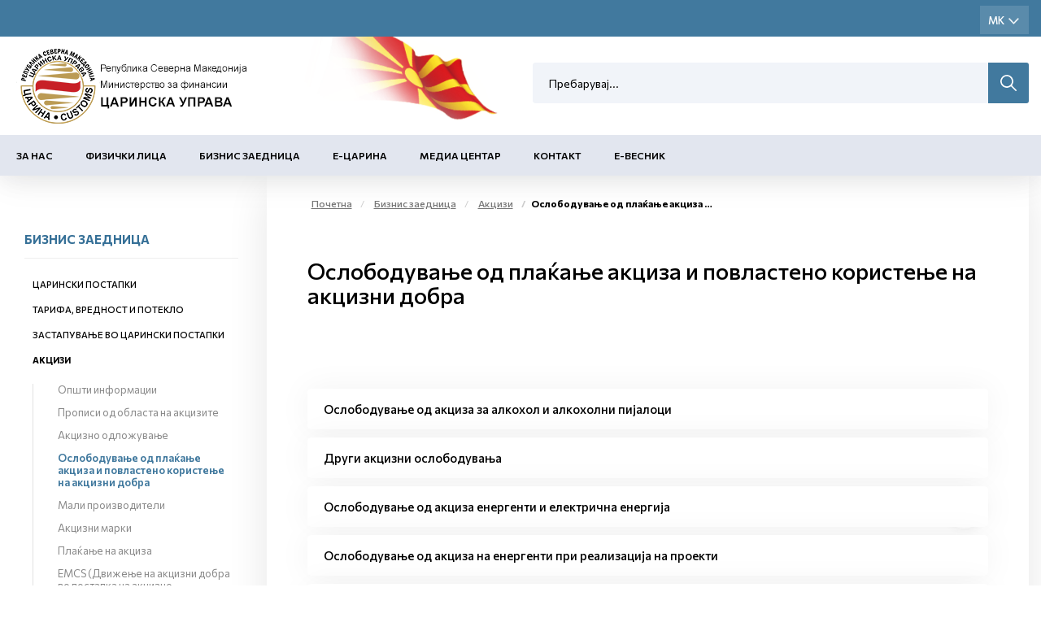

--- FILE ---
content_type: text/html; charset=utf-8
request_url: https://customs.gov.mk/index.php/mk/za-nas-mk/carinska-regulativa/osloboduvanje-od-plakjanje-akciza-i-povlasteno-koristenje-na-akcizni-dobra.nspx
body_size: 48035
content:

<!DOCTYPE html>
<html lang="mk">
<head><meta charset="utf-8" /><meta name="viewport" content="width=device-width, minimum-scale=1.0, initial-scale=1.0" /><meta http-equiv="X-UA-Compatible" content="IE=edge" />
    <link rel="apple-touch-icon" sizes="57x57" href="/apple-icon-57x57.png">
    <link rel="apple-touch-icon" sizes="60x60" href="/apple-icon-60x60.png">
    <link rel="apple-touch-icon" sizes="72x72" href="/apple-icon-72x72.png">
    <link rel="apple-touch-icon" sizes="76x76" href="/apple-icon-76x76.png">
    <link rel="apple-touch-icon" sizes="114x114" href="/apple-icon-114x114.png">
    <link rel="apple-touch-icon" sizes="120x120" href="/apple-icon-120x120.png">
    <link rel="apple-touch-icon" sizes="144x144" href="/apple-icon-144x144.png">
    <link rel="apple-touch-icon" sizes="152x152" href="/apple-icon-152x152.png">
    <link rel="apple-touch-icon" sizes="180x180" href="/apple-icon-180x180.png">
    <link rel="icon" type="image/png" sizes="192x192" href="/android-icon-192x192.png">
    <link rel="icon" type="image/png" sizes="32x32" href="/favicon-32x32.png">
    <link rel="icon" type="image/png" sizes="96x96" href="/favicon-96x96.png">
    <link rel="icon" type="image/png" sizes="16x16" href="/favicon-16x16.png">
    <link rel="manifest" href="/manifest.json">
    <meta name="msapplication-TileColor" content="#ffffff">
    <meta name="msapplication-TileImage" content="/ms-icon-144x144.png">
    <meta name="theme-color" content="#ffffff">

    <meta name="description" content="" />
 

    <meta property="og:title" content="Царинска управа" />
    <meta property="og:description" content="" />
    <meta property="og:image" content="/2022/05/26/meta-img.jpg" />
    <meta property="og:image:width" content="1200" />
    <meta property="og:image:height" content="630" />
<meta name="description" content=" - Царинска Управа - Ослободување од плаќање акциза и повластено користење на акцизни добра" /><meta name="keywords" /><meta property="og:title" content="Царинска Управа - Ослободување од плаќање акциза и повластено користење на акцизни добра" /><meta property="og:description" content=" - Царинска Управа - Ослободување од плаќање акциза и повластено користење на акцизни добра" /><meta property="og:type" content="website" /><meta property="og:url" content="https://customs.gov.mk//index.php/mk/za-nas-mk/carinska-regulativa/osloboduvanje-od-plakjanje-akciza-i-povlasteno-koristenje-na-akcizni-dobra.nspx" /><meta property="og:image" content="https://customs.gov.mk/content/images/logo-modal.jpg" /><meta property="og:image:width" content="1200" /><meta property="og:image:height" content="630" />
    

    <link href="/mainstyles?v=1Lt0N-hx-0tMD4SndevS9CkOf59KgKmpw72jh-3Wt541" rel="stylesheet"/>

    <style>
        [ng\:cloak], [ng-cloak], [data-ng-cloak], [x-ng-cloak], .ng-cloak, .x-ng-cloak {
            display: none !important;
        }
    </style>


    <link rel="preconnect" href="https://fonts.googleapis.com">
    <link rel="preconnect" href="https://fonts.gstatic.com" crossorigin>
    <link href="https://fonts.googleapis.com/css2?family=Commissioner:wght@100;200;400;500;600;700;800;900&display=swap" rel="stylesheet">
    <link href="https://customs.gov.mk/css/ns.css?v=5.6" rel="stylesheet" />
    <link href="https://customs.gov.mk/css/dark.css?v=5.6" rel="stylesheet" />
    

    <!-- JQUERY -->

    <script src="https://cdnjs.cloudflare.com/ajax/libs/jquery/3.0.0/jquery.min.js"></script>

    <script src="https://cdnjs.cloudflare.com/ajax/libs/jquery-migrate/1.4.1/jquery-migrate.min.js"></script>

    <!-- ADDITIONAL JS -->
    <script src="https://customs.gov.mk/scripts/main.js?v=5.6"></script>

    <script src="https://customs.gov.mk/node_modules/requirejs/require.js"></script>
    <script src="https://cdn.jsdelivr.net/npm/bcswipe@1.1.1/jquery.bcSwipe.min.js"></script>
    <script>
        document.addEventListener("DOMContentLoaded", function (event) {
            require.config({
                waitSeconds: 60,
               
                
            });
            require([
                'bootstrap',
                
                'utils',
               
                'nsjs',
               
                'moment',
            
                'jquery.mmenu.all'], function () {
                    NS.Language = JSON.parse(localizedObjects || '{}');
                    if (navigator.userAgent.match(/Trident\/7\./)) {
                        location.assign('../../upgrade.html');
                    }

                });
        });
        
    </script>




    

    

    <!--ne stavaj nisto tuka -->
<script type="text/javascript">var pLang = 'mk-MK'; var renderitemid = 'f9bda647-4832-464c-a2b6-f70a457dff56';var renderparents=[{"Id":"88140161-23b9-4173-b214-cb2980ce283a","Tag":"NO_DROPDOWN"},{"Id":"a53c5835-8717-4313-8381-ba72ded9d78e","Tag":"NO_DROPDOWN"},{"Id":"ea4a808d-0e7a-4944-9848-d688b620b84c","Tag":"MENU_MK"},{"Id":"7d066848-1b20-48aa-afd9-568b8bbafd64","Tag":null},{"Id":"13353181-195e-4840-b426-c7ee7b00d444","Tag":null}];</script><script type="text/javascript">var localizedObjects = '{"Code":"mk-MK","Items":[{"Key":"SEARCH_TO_DATE","Value":"До датум"},{"Key":"SEARCH_FROM_DATE","Value":"Од датум"},{"Key":"SEARCH","Value":"Пребарување"},{"Key":"SEARCH_BY_DATE","Value":"По датум"},{"Key":"SEARCH_BY_KEYWORD","Value":"По клучен збор"},{"Key":"SEARCH_BY_CATEGORY","Value":"По категорија"},{"Key":"SEARCH_BY_AUTHOR","Value":"По автор"},{"Key":"SEARCH_BY_TITLE","Value":"По наслов"},{"Key":"CREATE_STATE","Value":"Креирај состојба"},{"Key":"TEST_ITEM","Value":"Тест вредност"},{"Key":"GROUP_PERMISSIONS","Value":"Привилегии на улога"},{"Key":"LOGIN_KEY","Value":"Најави се"},{"Key":"LOGOUT_KEY","Value":"Одјави се"},{"Key":"MY_PROFILE_KEY","Value":"Мој профил"},{"Key":"EDIT_ARTICLE","Value":"Промена на содржина"},{"Key":"NEWS_PERMISSIONS","Value":"News permissions"},{"Key":"INSERT_IMAGE_TITLE","Value":" Insert image Title"},{"Key":"WF_DESIGNER","Value":"WorkFlow Designer"},{"Key":"NAME","Value":"Name"},{"Key":"DESCRIPTION","Value":"Description"},{"Key":"TAG_NAME","Value":"Tag name"},{"Key":"START_STATE","Value":"Start state"},{"Key":"TERMINATING_STATE","Value":"Terminating state"},{"Key":"TYPE_NAME","Value":"Type name"},{"Key":"ASSEMBLY_NAME","Value":"Assembly name"},{"Key":"SAVE","Value":"Save"},{"Key":"CANCEL","Value":"Cancel"},{"Key":"STATE_DETAILS","Value":"State Details:"},{"Key":"TRANSITION_DETAILS","Value":"Transition Details:"},{"Key":"ACTION_NAME","Value":"Action name"},{"Key":"REQUIRES_COMMENT","Value":"Requires comment"},{"Key":"ALLOWS_COMMENT","Value":"Allows comment"},{"Key":"ROLES","Value":"Roles"},{"Key":"TRANSITION_TYPE_NAME","Value":"Transition type name"},{"Key":"TRANSITION_ASSEMBLY_NAME","Value":"Transition assembly name"},{"Key":"SET_EMPTY","Value":"Set empty"},{"Key":"ENABLED","Value":"Enabled"},{"Key":"NOTIFICATION_TAG","Value":"Notification tag"},{"Key":"INCREMENT_ITERATION","Value":"Increment iteration"},{"Key":"HIDE_IF_DISABLED","Value":"Hide if disabled"},{"Key":"TRANSITION_TAG","Value":"Transition tag"},{"Key":"START_TRANSITION","Value":"Start transaction"},{"Key":"HIDDEN","Value":"Hidden"},{"Key":"ADD_ROLE","Value":"Add role"},{"Key":"GENERAL","Value":"General"},{"Key":"ROLE","Value":"Role"},{"Key":"RESOURCE_MANAGER","Value":"Resource manager"},{"Key":"AVAILABLE_ACTIONS","Value":"Available actions"},{"Key":"COMMENT_FOR","Value":"Коментар за:"},{"Key":"ENTER_COMMENT","Value":"Внеси коментар"},{"Key":"CONTINUE","Value":"Continue"},{"Key":"NEWS_TITLE","Value":"News Title"},{"Key":"DATE_PUBLISHED","Value":"Date Published"},{"Key":"AUTHOR","Value":"Author"},{"Key":"MASTER_NODE","Value":"Master Node"},{"Key":"STATUS","Value":"Status"},{"Key":"ADVANCED_LINK","Value":"Advanced Link"},{"Key":"CLEAR","Value":"Clear"},{"Key":"SEARCH_BY_TITLE","Value":"Search by title"},{"Key":"SEARCH","Value":"Search"},{"Key":"EXTERNAL_PAGE","Value":"External page"},{"Key":"EXTERNAL_TITLE","Value":"External title"},{"Key":"EXTERNAL_URL","Value":"External url"},{"Key":"ARTICLES","Value":"Articles"},{"Key":"PRODUCTS","Value":"Products"},{"Key":"MANUFACTURERS","Value":"Manufacturers"},{"Key":"SELECT_MANUFACTURER","Value":"Select Manufacturer"},{"Key":"CATEGORIES","Value":"Categories"},{"Key":"PROMOTIONS","Value":"Promotions"},{"Key":"MAIN_BRAND","Value":"Main Brand"},{"Key":"NOT_MAIN_BRAND","Value":"Not Main Brand"},{"Key":"ALL","Value":"All"},{"Key":"ACTIVE","Value":"Active"},{"Key":"NOT_ACTIVE","Value":"Inactive"},{"Key":"RELATED_NEWS","Value":"Поврзани вести"}]}';</script><title>
	Царинска Управа - Ослободување од плаќање акциза и повластено користење на акцизни добра
</title></head>
<body>
    <!-- APP FEATURE CONFIGURATION -->
    <script type="text/javascript">
        var appconfig = {};
        var treelike = false;
    </script>
    <form name="aspnetForm" method="post" action="/index.php/mk/za-nas-mk/carinska-regulativa/osloboduvanje-od-plakjanje-akciza-i-povlasteno-koristenje-na-akcizni-dobra.nspx" autocomplete="off" id="aspnetForm">
<div class="aspNetHidden">
<input type="hidden" name="__VIEWSTATE" id="__VIEWSTATE" value="/KMzkuMe2tHY2qGnw1i+gPMf7WvO2ukgvDWk4SNHAnm0bP81nRx8rh41fu4d1Upn9JmesK9y6V1qqRDOW80KYYgPPZ1le9XWfs7Ys5bYuOMao/YJY6zOeRAG9xn8Lwcp7n8fZTi2yS4p4OY5lJavtBBMKrDGqD+uPe0nAlc0uF3/gw9KBde4GMZhW/gPlg4E7wBbneUITGIjIfZvuBb2HCF5vBr5L9zjvXX3DWUH3n5riwZI0EIEbJKimvIgADcHISWz1voEQspwn0DyQOwcgbV1OcZtPIPMw1Wnx645zCjml+kcM8dAUI8RKLgcHuEyq95RILTgK8RjesPkf5mQWAA/AiOPo2Q2k+uTaaflkhSO4voVZsyaL01t9/P16rYBi+xI4hJE5sFGBjyCthCSEgMvy9ldWKRkOYZuhl9TrIOOhWy/sPhOLr7XJDBuQ2+wjLjYEGn0Zsp+dgypXQfBlf/Gguap6zgVwnyMNGgXOrUVVtPlcZBC9w/DraIQ9sIVc5Z8JCnfgEnwqhnfbZBDBk2ABb1Sk+nu2DtHch85KXMfiDqOv/asRcD2RfxQmbdcy5vRk7gNlMHu+ZDe2nQwKtkx4AykkIbHc4CgiYQ/2OqWnckma9BM90Nj4NfhMuflxRMI4RjcfotHUbPYGCJsTNJHid26XSVfuOkHPJmML7TcHnAZEVQsvAlmogkgUXwuDv0lOZJ9/Y0FR5wtiZRYmW3VnDf/ZGCRaxEdo0NfWdbTdL9Ll4QJFdZAB0QyyNlbI4ZuiV2C2zInDtADOHREdTSh3rgN0Lv1ecmkoxI2mmw25d/dzVl5B7D4NuQKsMCrZzfZ8qRenSGDqH+Km5HJ0WTKhtTezbs6hRQ5+OxyCAve64yWwdW87mifSw9Ia03ebVZBH3jwg9ff5va3H+QTgBtHyxUYi6Wl45DKIVmPUWCGQnuVwAnxLcEzWO1PIkHl+G2Levdkj8m/3XWBXPcMBaH59d5u1p9YyR/OZ6Iu1zLCBltStoAN9EXKNo7nxpUsC8PvgmYKf9YRS/Z8abnqbylpYdtWJ0Wkb8lwZ3G+V71zgPrPs+U51dS4DfFO3ZPRDj8D5O5RGr1a3J4NZDvRwj8FLyrOedGA/NpI7binZJaDe8Wm/HbrsGg0MlOo4P3UAx2QhS+Hj8a3l/mrmu58Wf+G4r7MadwIVf8etv70wP/lqkh3iGM6e9t2o4ihHp68e0VxzrP4OL4qW42tMGXc7kaUrhl7xAvLEg4+Xh4rUUYs9/cjuCiF05AJIiB1YjstMoqBQ4cI2cRR/4Oga1L3VuNJQWedJCHm7HaPmtDk7S2dtqtecBL74Y1UF6raThdlQDOoWpSoaMOU5Dh7JQivSYp1DWaEmpEEvYrd+t/D4rghUeft9PczKxXmt5/CWCMwX84Mgcr/WRZG52ABo71zflJixS6AbKt9zDVcVRbH7EwRlUoBDk/bFHoRj0vwBB7rDwI+BrvtxD/lO8Gt02HqpmR0VuX516kzR8l66c5lfrAF2UfUuvWxwFOKwrNp0lx5MwaMagjpi0CC/Yk8Es6+l/Hl9CzeI8/YRXb09+EWnQnzBH0shj4EvSVonRIvorqwUuP66bgrucQL4KRE0p5fgXMvzbcZhkA81+BsF/ihy2prLJJAit4Pwdw6zRqozdon49vaJ83/Gp8Nz4BHPoijwMiQMtYARg9PXtLTB+HWz/O20krb4Ln9/5SFqLjvwggMb7kdNV5lL/janKDbLs4yvKHbUWo1s61XYrdcYyf19sJahYeKHRssU7UgPeT/bvizHHzT59IeNIF6ZNQBkUVQubmIaATItCM+xHKTNp5KF5NNdSI8RI4zf7lnqnSh10Ios/wHgdNsupdWIpuRL4cnVkmN0DYcBPfa/k8JRoD6S3kRZ3lnY9ph16Nbgn6MVj3Huz5v5JuFAdYtTbseiXfMlEoz7//IdZ/t8An9LjuqDPsxpX8St17rFCH0ZMm1qXOFf182DIQrMVnXIUr3iYZC5iWH2hz4478NkpLMMR9EtGegfuAlMkqtkqTgvFVrkBaKqwQp25A1+Jei6SKHBLmjsEnqD0MeCTmZcjUOy/dvvaIWzFZ58ah/[base64]/uxYkEVIkictpUDA17/7/f7/ILeuB/YH7j7ZKG83PaqXtoHYmIdWm8QutEmW1uFoVDhsw+1RKPiQOtZAMVItKg5nBucCWuOAXXhstUtmWskPLQ8fH8jor/3sTjne3XCmfeDnDqEEeDIPBlpdD+v9qgj2/HsV2yc+HmbU7K/ONnmIE15uNw5jubu5pt+9l7ltXAldtDz9l0n0cwKHgZaErl8P+bwF/wlxqZr+H+d2NN6lIUYSS46P5ajO0kD639mkRbJleqAPGEgeiPInzUqtl/DtnCF8yAMM7a1pB7iF1ml4Tov/MHgYcz8eFWLxDrIX1n/c9E8NpaJIm4levrbTK16ssmocQtlK7tO/9qXe8hzF7O0xZPuyIDCtlI5q7j/RvpAS/XfkiPFSpPCHffiJaSoUIPW/sqmvOlfJI5FB7Ue2X6VSyXjZn2Yd7nH5iw0wbLU0JskHGr2v29Ax+FEWQIOP4/4PcDl55zzWjPwynEcsOLGGID83W72y73UduQnF2pMTI7j1efELO3Cqt2qDOBZ/g+C6PXHEqWJTeUnyHmG5JFeW51LBZegNLhfyks0VwdC+WZ4RbiBbx5oXTw9+Yi6B+Ejws1H6ryIL94Tp8i9NuXfozMZabPo1eXOIrHlRiz1MvI+8av6uj/rdWdCEyhepZBDgoeRVwNwEHnP2UcR31j+iP0e5QNmFRJzt9HEgp5LWikjG+56llRAyNanRZySX7UD89ZjyJdU5vLuNa878OihlwhGsZTdfEEsXApwIpvcNww8pMlJ4tf46MSQZ1xTNmCTirlYOdNtYsBuPzxZpuz/CRU9vl2L6Ui/RYm3jQBNm9k8iY5Cdlgp9m2SElhm0guvE3IyDxbtanRaiFaxvtr/N644H8/vZvBN123uQkp7vWXo4vry2pSB9yO5M/rZITX3d+08lL1WmhvgQahg653PCBr2JDbpmKBRWvk549e0o8722Rj6I8GBT6iCmi3tXrkbK7NeFtJ3Ady6oJV0d/Po2qjsh3OmMUbwe8eC318GfzW3Fjz8YvnsNwuuDx+PAQfLXBMzzZHnf1AkMElVhd7a3IxAbuMceQttmhdLHTUiDRDfGWMZVP8ZwTY7kbh1rcnTLgNuZoeF2wz7UI75UYK2YK4qftO1cxoKalqCmdqHvgk5Ja4PUPeMXWxygT4nJRzdYNK/5jSzHYeEFc0UF5MPZQ40KdqOd5TDD2qzGZQpTs4v2nuRYqM95YNi7xwth+1Dy9b3wz36N4L+N1cLnLX5hWqBU++FSuRpaDZBQD5uLKGkBZ7ctr7Fa9KsWvRSN4yzWwmyLMhD0XEMld1KX4cHJYMtc8cdAYU3tNkloNjuhjjI/LGd1qgjbVw40tGbAEHAr+hrlpQv2sndVCoGWrI0JnqjAGsOzIqUKrSqZXBymC8EY0FjhQrbKOZgzdPrCapTneQ/qCQvpLXDhCi4FgrZKmuv14rfQ/mjF6ihfi5GESly67P+zPAEj7yNuf46Q67HxiR5l0f5fdNKMNjpCtoWMiaD7LgzeLouAjOfwl7ppylLBVdGLZYc/6JIM/zuSBC0FuVsHRFDPBHc0nAFVbAOWTCbQGWskVKKadWd3Mt2a4J6CGJVXRBh+ULCB/s5nWaaLSM0GjIGiYMiiI9Ie1zKWF9Z3ONt1lQCJkgrfB9Hl4Tb2yJ0EMb3SNuySm6NOzbsM6/Apn8rEIddWCeuLYPoZeXp1oLl2jXLr1SuciYzY8PMBvFqfhpHMZiEVx0nj4Fdsq6pgzFshp27w2xnQFkRL3p80EwPvGDv3vmQLC1h/[base64]/Wlfz4/dxdIs4s22xWbr+Mwq2ToJPsfwqogr1SI1s1ogqwRbNVzNvHYldtX9XB1JurjerJq99EmqjxlXDjAca/xsbl8lPD5JWJl/NYL6PBOqpnpplcPkI3qUN43S32vY3aSm4+b+X/IWK8d+c54Q5nU2pSZx02dvb3MVd9Mt3AjsftNAtd6xgxR4osYbX+TtD1C65dd0cjP8rBpUICiGyrP3of/94i5DeCYnHaCM2hq4YbwxdXCAxelUL1gZeIGg5BiT82rAwYIXydKKdFJhBLj7OcraWmtXGSC4HLNwjqZmP2fp54HuC+vkJ/BPp8PcElFqQXEB3Ov/5UtRImjdZNCaORNODQkTZ7RiCT69qSAQh5YWB8TYmb0NjAQDOS52OPdEfnPL/zhEI4XVAQOVUdvlHmfCUk2Z0KlZNzGYq2E6EltQbwLL/g6mc0qaLvDmcyxbHXOIAFOUent0z7orOKYxdSnVKv6LAkxc8+DVypdsGVT6woz8WLyDp/n3O2ux96Mf2EYvLgn2nA3/o1frkIL9DJTFvGPl6RXg1OI3gqRWSNBiH9uuU1jtlS6Shf3i2UjvdBxRCU0pfEQQiB5S5SBcQ+I0UWYNkRpb7+gVAVGKWyATkh6xaKxNNA5Hi0tuWlWvgnFN58fP3tMFIEQa2NwkojbjSy19noC/DQP17tzAaRQzgpv6H9ZKPYH9z4ZqejH0Ko5TrRO6pJmgR/HCX9EWQCyiUxVNjV9IxfZzuonMjn3HVpLAfJ/cfrzfTsbb9kZMebzi4sydW9HgBO8h1zIYcRqkegPxhuhDRRxfO1my6wjkCXl2KJC9dgROvfwPg3byVkcKpoA7J2HXRbKNw3r+EHLB+eK4LXx7e/f9fUWSWTIjDF45AVkEkHMJisNgiUBv3Zo5TIcSp+q1+WvjUH9igcKf0osDzWNgSL5FEGNnHDBMWWeT0cciDL2zL93kynjvMzbiJt+CBMSA5g4NY4ubsOAEUOTYTndyrswtFvwhT+H3rhYKDvzQtXonukx3KwHciGT/gip0Of3TVEE74LKbl7mqj2srCPouNfDE4r20VVdPSpOARcdqm5B8MdbFcp6qO18jO5wQvBHAmOyzdjXDLcJqKKzFPOoPMTIZbvdOUXq6xD27IpeDvaNuVU1FBzfVBuhg/58RK/gH9u1Jvkv8QsD6GfGPz7DckWUcTs8JFv7whckWgVnYf5nahaaY8un0L7R89JXf9eN/ymxzsJukNN1ARB87BzUz30oEaJzS65+HDG+0867LVOqI+mp8VErlapt9yUGgDfIgAbEihdS4cZlIOlErBbAcfqBNOViO0pnmFwsEYV+Jj5lVAmEayfocPmqCPW6JH1LUpqE1Jerp5qBA3kJ3AyTNOxcQNUSc/52FgJ1DFkbbGhO2dRZyV9fFr3Cu5/4KXqVjJkwuoibLwQ8UiYHnOoZB8XtVMWrkHGY/Nd/6hAfUDbggbtXZBwU9m5+FNu6TSQtEIPR+CBhBSBpXS5oU5CVpDSK4yDZEwpoT4oJrzdK8ETqOiOXBf21ANuoAPJzLz4zOmDVUSsRW2VOVsQERbXn0eOpFdIXr/ZaCK5O4sfnpn365BJIAdnECCM1Wo4CtVawcYmemCauirlYwAINSOOB9CaK0B46bYaodxbDJ4hQHutAOC5cmsvKHKPDprWzFHUbLMjJQYyL45rhYObPrc75L9M34tYA2I9LWmrc/6ZHenniL3fxXSfnBMeXOoKZxhnxxUOM/ACgKl4ppycghc9jg7LnBviASxtKNeGkw+W8vCG+/n2U8IaY20e1CesxWQvLszLnHhDdh8buv+FATHGAwcC33Cu1jC2Ggou63iLvZQbaqquZ95jxvvPvz9jq/nR0b+quPNEVrhVMR1NYQnq1Tgn1ksBoSehy+fyw9SuaupZR5cddY9GP3wZfgAqc38zS0wI7zeU/9h3lzKhUdgxT+Lxikt9naK5XVR6xwZX5G+3JyiTXjoFLx0XntEVZYxjVlva3nXUpmlVVYEGt8uToCA/JjRKuWXNoq3C6bSbQvbTiO4cjmENB1jrTI4476W9jicOuWBO0skAUTKymcMScqzN3BPP7CgOWmnxRX7gBUokBl+XGg/MsEo17U8/7mDYWfZMsTVgGOSueyXo6iB43rvdH2Nomq5gZRlccIzelaYCuFe8+gc6YgL6RoRu1Se70yCsyIhm6AQ3vn3WNiyIg0/[base64]/[base64]/jazVsEGjlpt6L+lCdK1RQx7PLevrrXpzAXsO29o7FRhxvDRGZAD7AFZlL+Y4Dlio6Vd40yE8pIOxBg5YzmfLYsp2TEcVcOtuZYLC/dwgB8fhHYo02lSp73J/eF9PJRMDevot+ppoI3El89VZyqzK1ATzq1TITlTXEleloL1zUVby5gkVZB5WrgeUAfeYhvS70lX4KcMcaBH5VOVEMR3SpiiHoA9OiB0ssY5++4DTrYVMTmD4oLJMrsmtRNTWlEKu+5LyQqk/1juReswZiaBJHVvXVTvZRCf84qU9nwfAaGyZi2abQIGs0aeOThVRK2bBfx0o1pSBkuRkAFn3mpkan/0es8TvIbBe30xglfjtabbQZz9mHfUl3fJFh3ANwOPVhcB2nwU1VU6J0DmXnbpRM5j/[base64]/kAny7zUKQbUTfnYzY+WyIJizb5LnAyenOOciqCzvyD4CTH9i7MDmFHMEOIn/OAsKDwaD/HtDaKnZVkI8+vEowWjdSuDOOOROgpcuKHsainaGrjXaC3rFR5OUuqiTbinvd+7ClwfCkmB12Rb3HwS6tcYFHsQ1YZdLJ6bF2T03cHBCYVmRPiT+E4SqYCw5OsrngHZdSRAbU+a34SZa3UJbODX/xUTtoNpUiArSfr+jT/1KqqsJ7PBweEjREYxE7D9FlWlnasAWnLHuTZJG+8NSNNTP005MA5AL3ZR6lQ6GbneTYxlZGebVeyWdUhQw/nk4XxboEHAaS927jMO9RaR/GkwIoJmYNJm5/ZF24diHzN0bhgHWGCXUoirQYjtyxXw2eyKS1K2JzMIniK+51x0JkB2ixg3G8EXozU9XziAsWapfF8rfqHA2vhQNerzRIl2sheMAgLqzCKJolm5yhtN3JQfxeo44LijIDcGI+Kj8gi82j9FdwreDU8HyUBmw1L6sVdAq1dbjzKvhPa4Z3XNfS/hgJ4YbXZb4b3kQc1ioVE+rnyPKKKnyG4PI6G9/MtA9pzeQxhkXxd8AcI7WTlPMDXouW02DWpPhDYDD6yawnU5s7USYy66OzynyY2kCAMHFoD1t+vYK6JPGuwOBKn7ZI5BaQPfhaiJ0LI56U8Jyabu1n1uuI4HnUvaFnpHwHtKe5EfT2ekD9BcCQFou146rp2vx2YWtsVIXjbpHXMx3qeA+x/IJ8kkCbzMMYH5h6QA5tqc5i4IUGBCLvjKRXG0e1/MGcutcqNCVgYZ7fxlOwJINuhnP0yPvZJSMNm8E4DhNvcJO+B7J+qwb1AZJbINhQdEJjF2u9F9q4uYZhMNOvPBjNOCFGwMUcwTsLqQVZ0RLAXKyWsJppqg6LzOwKcBrM6YEI1z2zXLNkY1C1yd015Halfq7Jn72xrFdbrzH4y5/CuSc4QBiB6nFD196b5lJASvC1ZLlKSoOuD3rnskHarOzcxtNKgA8O+0ofn4JSCVvSQhW7vsjidjJR/323eGiXos66wVFIm/L09ZxFHEiPSNcXtR8FRQE8BYcs3jfbiXT8+hAPudz2fiuSVJ2A2x+JDZPtDQ/ygmQ1LeMrfL5klrHR8YaKdkhmAox/rTPIUw5IWmM8yDpHcNCx3cWd/tmAjWrcYGPBvo1tDzEllG5xR2pbgmT9ejC48HmAtPQ5MJXVWS+o4Hxot13xd99tNyFCHwDs7P7+hXQSm8CDA/ZOObclg+KmC7q7CdGZud1URh0sWmPjNJGPv0QTvji/bZGJyPNTh+1+lEifo9p8Sc8kK3noiA5ldhsRBcyLvY5H1GDQMK2lzX3/GjRV9XAFsdkhVHm1jXE4FR6baWk7HN7rgQ22X+/VzMztHfIZCqRSnoHV/ormPNgxePQb4BBzfqc0cplClD1h4KKWfVSOvBfneFXt7o35UNm3E6Z8uNCINf3ebxajVFRMquDHwYQ0XmGF+lmPIBYxNVZfuVecKojNQamO4AeDOQ9enMbXR3W/vpRu8GWQIXuAr5wBglnPENz4/rg4opaShzNSwt5roUT7LWNoZ725GyMU+fky7z/igUoBm2M+XMME8Q+NmgPXhwJiKaDPDjzQIYgcrHF1FOZVlZjvXttiH/eixO9i07HZBLu9q7Z24PNgT3UzN8Wg/ix0+tAgHCPTQ1bZWzr2jAjJM0Z+4+MdKJFqcRJ8Y1u4+cxZh5iQ/y8wtZ6hFYfDlZCcLR7oZJ7imoOixwOvJgZeFGG2Q94QGjpnYBo2IKnpRwHEHGqVcr0TpofXbzTb8aB6MniW2+z+JtFBAhjWl2iiO9ogXY0LM/8KeqzF6mk3oY+aPVet1TsgfILEgEI9rOw7Z3uMbqWfz4ufHhcxf3uuUcbKktpHtkgTcnS3eXimwNsxHw3aOY/KfS0A8iSj5uTjvOjY+RxiTM5PB/zM3J9NhnMZODo6xsfCIPtXt8D+/b0UHPAJWG1MKHHc+uvNeBqfsvlPC6d415mMAPEG2FzKg/LtJS7TQUivLU7Yxk8pDsaNfkVpjMEGdJm0MeytfbvEMH0zG1zJDsD9eHow75lDpGmXF/th4qiT6ihJdl/[base64]//DUX23inqvqlrFuzzqh6qrTLqUHwfba1JyNmqwxRqhv0U8TR/XNTnLkukj4fq6R9bZcGf4PcNx1gkfKYvr2myP/yEa4q+5s53vc1FG8hNv+Xjc+fpcvapjOfZodyWMnxZOP180iWEM99mNJOG/F8LPRxs/OABkcoaRfaVgVku2n/fps1QcgJpGqSvhOCtL6fFKzI3PrkUfZdM71ZLnXtVCJl9lUG6/lRE7Otwv39PLmnFHeTweMj7UbUCc8NGUy+92PN4o3sCPvMVLfFY79BL3dHzKhkUAw7Syc/CPmAQfMo1qYahigbxxw0zUtLu1XoLIDX/1Ecgjqh94gtQq7/APwk9t6Lb1tD5ajbQ02uPmVzr5XzHcgP9MJT3Qjr9GCawM2hyg6/3fYC5hez/0gBDyWDa+0hG+faBvS5E3rtQkmsoBBLnBGvMgtPXvSYHIc3eF/O0fSZdt1zGjxGJlluYCAPRgapS7fEtYmfbcPA/QsmrnsqAoH9q86/SRa4zR8HxvqnisOYfObPoJglidz0V42nCUDx83Fj6gTo2RpRIRlorS1Pv0HWlvXgJcifOxdmzAYAL3PvbZ/pLdgRxHwVF8D2m6UxO5jKoNN/fX8QAg398jClowEwS0SQgrM3Rgdg1yXIodyL8JuEwHKZ/90kh+X61OUEdHk1EG7DqruySmJfCg8hY3m37Vu2/Nvg5uly3FF49K5o9i/BzUhbA5R7LE5uCUmbHNMbDcpvPz/JWmWqYRCpueJ8N6gkV65UJ4S/sSM27pnDfNU1arv0EMG4pENCrbaZsnlnRSMPx6prj79lEKvNfdFStly6Hma54LnQv+7ivUU6TNlenLpn8HYvpo0bi9VmQP2vifwOoFw1syFLXib493bj/gwGPKgt4cmMJt516quuJrkeHzNY5m1JzQ3KKXBIhRm5POw/RzouLxfQVxY8ocJgvV74BYuVFBAYSwwLaKUvMLfODgWU1c6t+YY69l6qq4QEhJkvDNmoHcPiyclo+oXsAmbUj4W7D/UfYpq1mG47QAOxjOaRVxZvY1/DumXOCR0OIiXgndMaQ1mqj4MEsxKdLvCqjLbfuMFj72hF5PH96NWXtvgmMPTi1AerRLWCXw5XRQ+td46ej4p4Mkkvj26guLexSEQgTAZ8XbxzDLOdTyO4n5FFS0XAiSJx+UaueKnQyJIbLK0L/oAebL8n/dGxt+PFK9GLpTzkIkCi9jdj8hfBk8+kuK6tUtlIoiIA9+3UB1FaojmbJpt+8hz0yOEyFw/[base64]/3v+Dl81rSVU5I5ap2UBy5MeNX0xcvzoPDdyHhRXHzkXNw==" />
</div>

<div class="aspNetHidden">

	<input type="hidden" name="__VIEWSTATEGENERATOR" id="__VIEWSTATEGENERATOR" value="CA0B0334" />
</div>

        

            <div id="ns-wrapper">
                
                
                
    <!--HEADER-->
    <div class="affixBuffer">
        <div id="ns-header" class="header" data-spy="affix" data-offset-top="40">
            <header id="site-header">
                
                <div class="language-bar hidden-xs">
                    <div class="container">
                        <div class="row">
                            <div class="col-sm-9 col-md-9">
                                

                            </div>
                            <div class="col-sm-3 col-md-3">

                                <div class="pull-right">
                                    <div class="social">
                                        
                           
                                    </div>

                                    <div class="langQuest lang hidden-xs ">
                                        <div class="active-lang">
                                            <ul id="ctl00_ctl00_ctl00_cmscontent_ctl02_chLanguageUl" class="list-inline"><li id="ctl00_ctl00_ctl00_cmscontent_ctl02_limk-MK"><input type="submit" name="ctl00$ctl00$ctl00$cmscontent$ctl02$btnmk-MK" value="MK" id="ctl00_ctl00_ctl00_cmscontent_ctl02_btnmk-MK" class="active-language" /></li><li id="ctl00_ctl00_ctl00_cmscontent_ctl02_lien-GB"><input type="submit" name="ctl00$ctl00$ctl00$cmscontent$ctl02$btnen-GB" value="EN" id="ctl00_ctl00_ctl00_cmscontent_ctl02_btnen-GB" /></li><li id="ctl00_ctl00_ctl00_cmscontent_ctl02_lisq-AL"><input type="submit" name="ctl00$ctl00$ctl00$cmscontent$ctl02$btnsq-AL" value="SQ" id="ctl00_ctl00_ctl00_cmscontent_ctl02_btnsq-AL" /></li></ul>
                                        </div>
                                        <div class="dropdown-lang-list">
                                            <ul id="ctl00_ctl00_ctl00_cmscontent_ctl03_chLanguageUl" class="list-inline"><li id="ctl00_ctl00_ctl00_cmscontent_ctl03_limk-MK"><input type="submit" name="ctl00$ctl00$ctl00$cmscontent$ctl03$btnmk-MK" value="MK" id="ctl00_ctl00_ctl00_cmscontent_ctl03_btnmk-MK" class="active-language" /></li><li id="ctl00_ctl00_ctl00_cmscontent_ctl03_lien-GB"><input type="submit" name="ctl00$ctl00$ctl00$cmscontent$ctl03$btnen-GB" value="EN" id="ctl00_ctl00_ctl00_cmscontent_ctl03_btnen-GB" /></li><li id="ctl00_ctl00_ctl00_cmscontent_ctl03_lisq-AL"><input type="submit" name="ctl00$ctl00$ctl00$cmscontent$ctl03$btnsq-AL" value="SQ" id="ctl00_ctl00_ctl00_cmscontent_ctl03_btnsq-AL" /></li></ul>
                                        </div>
                                    </div>
                                </div>


                            </div>
                        </div>

                      
                    </div>
                </div>
                <div class="logo-bar">
                    <div class="container">
                        <div class="row">
                            <div class="col-xs-8 col-sm-6">
                                <div id="ctl00_ctl00_ctl00_cmscontent_ctl04_ctl00_app">	<div class="wbContent">		<div class="wbContentBox">			<div><p class="pinput"><a href="/" class="site-logo" title="Logo"> <img src="/2023/01/10/ЛОГО-МК-НОВО.png" class="hidden-xs" alt="Logo" width="295" height="111" caption="false" /></a></p>
<div class="visible-xs mob-logo"><img src="/2023/01/10/logo-mobile.png" alt="logo" width="142" height="150" caption="false" />
<div><span>Република Северна Македонија</span> <strong>Царинска управа</strong></div>
</div>
<style>
  img{
  height: auto;
  }
  @media (max-width: 767px){
  img{
  height: 60px;
  }
  }
</style></div>		</div>	</div>	<div class="clearfix"></div></div>


                            </div>
                            <div class="col-xs-4 col-sm-6">
                                <div class="visible-xs">
                                    <div class="langQuest lang visible-xs  ">
                                        <div class="active-lang">
                                            <ul id="ctl00_ctl00_ctl00_cmscontent_ctl05_chLanguageUl" class="list-inline"><li id="ctl00_ctl00_ctl00_cmscontent_ctl05_limk-MK"><input type="submit" name="ctl00$ctl00$ctl00$cmscontent$ctl05$btnmk-MK" value="MK" id="ctl00_ctl00_ctl00_cmscontent_ctl05_btnmk-MK" class="active-language" /></li><li id="ctl00_ctl00_ctl00_cmscontent_ctl05_lien-GB"><input type="submit" name="ctl00$ctl00$ctl00$cmscontent$ctl05$btnen-GB" value="EN" id="ctl00_ctl00_ctl00_cmscontent_ctl05_btnen-GB" /></li><li id="ctl00_ctl00_ctl00_cmscontent_ctl05_lisq-AL"><input type="submit" name="ctl00$ctl00$ctl00$cmscontent$ctl05$btnsq-AL" value="SQ" id="ctl00_ctl00_ctl00_cmscontent_ctl05_btnsq-AL" /></li></ul>
                                        </div>
                                        <div class="dropdown-lang-list">
                                            <ul id="ctl00_ctl00_ctl00_cmscontent_ctl06_chLanguageUl" class="list-inline"><li id="ctl00_ctl00_ctl00_cmscontent_ctl06_limk-MK"><input type="submit" name="ctl00$ctl00$ctl00$cmscontent$ctl06$btnmk-MK" value="MK" id="ctl00_ctl00_ctl00_cmscontent_ctl06_btnmk-MK" class="active-language" /></li><li id="ctl00_ctl00_ctl00_cmscontent_ctl06_lien-GB"><input type="submit" name="ctl00$ctl00$ctl00$cmscontent$ctl06$btnen-GB" value="EN" id="ctl00_ctl00_ctl00_cmscontent_ctl06_btnen-GB" /></li><li id="ctl00_ctl00_ctl00_cmscontent_ctl06_lisq-AL"><input type="submit" name="ctl00$ctl00$ctl00$cmscontent$ctl06$btnsq-AL" value="SQ" id="ctl00_ctl00_ctl00_cmscontent_ctl06_btnsq-AL" /></li></ul>
                                        </div>
                                    </div>
                                </div>

                                

                                <div class="search-mobile visible-xs">
                                </div>
                                <div class="site-search ">
                                    <div id="ctl00_ctl00_ctl00_cmscontent_ctl07_ctl00_app">	<div class="wbContent">		<div class="wbContentBox">			<div><p class="pinput"><input type="text" class="site-search form-control" value="Пребарувај..." data-tooltip="Пребарувај..." data-url="/prebaruvanje.nspx" id="q" name="q" aria-describedby="basic-addon" /></p>
<div class="site-search-button site-search__button"><span class="ion-ios-search"></span></div>
<p class="pinput">
<script>
    $('#q').bind('keydown', function (e) {
    if (e.keyCode == 13) {
    e.preventDefault();
    postSearch();
    }
        });
    $(".site-search__button").click(function () {
    location.href = $('#q').attr('data-url') + "?q=" + $('#q').val();
    });
    var postSearch = function () {
    location.href = $('#q').attr('data-url') + "?q=" + $('#q').val();
    return false;
    };
    $('#q').focus(function () {
    $(this).val('');
    });
    $('#q').blur(function () {
    if ($(this).val() === '') {
    $(this).val($(this).attr('data-tooltip'));
    }
    });
  </script>
</p></div>		</div>	</div>	<div class="clearfix"></div></div>

                                    <!--<input type="text" class="site-search form-control" value="Пребарувај..." data-tooltip="Пребарувај..." data-url="/prebaruvanje.nspx" id="q" name="q" />
                                    <div class="site-search-button site-search__button"><span class="ion-ios-search"></span></div>-->
                                </div>

                                <nav id="menu" class="visible-xs">

                                    <div><ul xmlns:msxsl="urn:schemas-microsoft-com:xslt"><li class="has-dropdown"><a href="/mk-MK//nasata-uloga.nspx" target="_self">За нас</a><ul><li><a class="sub-menu-title" href="/mk-MK/pocetna/za-nas/nasata-uloga.nspx" target="_self">Нашата улога     </a><ul><li><a class="sub-menu-title" href="/mk-MK/pocetna/za-nas/nasata-uloga/istorijat.nspx" target="_self">Историјат </a></li><li><a class="sub-menu-title" href="/mk-MK/pocetna/za-nas/nasata-uloga/direktor.nspx" target="_self">Директор  </a></li><li><a class="sub-menu-title" href="/mk-MK/pocetna/za-nas/nasata-uloga/organizacija.nspx" target="_self">Организација</a><ul><li><a class="sub-menu-title" href="/mk-MK/pocetna/za-nas/nasata-uloga/organizacija/organogram.nspx" target="_self"> Органограм </a></li><li><a class="sub-menu-title" href="/mk-MK/pocetna/za-nas/nasata-uloga/organizacija/sektori.nspx" target="_self">Сектори</a></li><li><a class="sub-menu-title" href="/mk-MK/pocetna/za-nas/nasata-uloga/organizacija/vrabotuvanja.nspx" target="_self">Вработувања</a></li></ul></li></ul></li><li><a class="sub-menu-title" href="/mk-MK/carinski-zakon.nspx" target="_self">Царинска регулатива</a><ul><li><a class="sub-menu-title" href="/mk-MK/pocetna/za-nas/carinska-regulativa/carinski-zakon.nspx" target="_self">Царински закон </a></li><li><a class="sub-menu-title" href="/mk-MK/pocetna/za-nas/carinska-regulativa/zakon-za-carinska-tarifa.nspx" target="_self">Закон за царинска тарифа</a></li><li><a class="sub-menu-title" href="/mk-MK/pocetna/za-nas/carinska-regulativa/zakon-za-carinska-uprava.nspx" target="_self">Закон за царинска управа </a></li><li><a class="sub-menu-title" href="/mk-MK/pocetna/za-nas/carinska-regulativa/zakon-za-akcizi.nspx" target="_self">Закон за акцизи</a></li><li><a class="sub-menu-title" href="/mk-MK/pocetna/za-nas/carinska-regulativa/zakon-za-danok-na-motorni-vozila.nspx" target="_self">Закон за данок на моторни возила</a></li><li><a class="sub-menu-title" href="/mk-MK/pocetna/za-nas/carinska-regulativa/zakon-za-intelektualna-sopstvenost.nspx" target="_self">Закон за интелектуална сопственост </a></li><li><a class="sub-menu-title" href="/mk-MK/pocetna/za-nas/carinska-regulativa/zakon-za-zastapuvanje.nspx" target="_self">Закон за застапување </a></li></ul></li><li><a class="sub-menu-title" href="/mk-MK/pocetna/za-nas/megjunarodna-sorabotka.nspx" target="_self">Меѓународна соработка</a><ul><li><a class="sub-menu-title" href="/mk-MK/pocetna/za-nas/megjunarodna-sorabotka/clenstvo-vo-megjunarodni-organi-i-tela.nspx" target="_self">Членство во меѓународни органи и тела </a></li><li><a class="sub-menu-title" href="/mk-MK/pocetna/za-nas/megjunarodna-sorabotka/curm-i-eu.nspx" target="_self">Царинската управа и ЕУ </a></li><li><a class="sub-menu-title" href="/mk-MK/pocetna/za-nas/megjunarodna-sorabotka/ipa-proekti.nspx" target="_self">ИПА проекти </a><ul><li><a class="sub-menu-title" href="/mk-MK/pocetna/za-nas/megjunarodna-sorabotka/ipa-proekti/zavrsheni-proekti.nspx" target="_self">Завршени проекти</a></li><li><a class="sub-menu-title" href="/mk-MK/pocetna/za-nas/megjunarodna-sorabotka/ipa-proekti/tekovni-proekti.nspx" target="_self">Тековни проекти</a></li><li><a class="sub-menu-title" href="/mk-MK/pocetna/za-nas/megjunarodna-sorabotka/ipa-proekti/drugi-bilateralni-proekti.nspx" target="_self">Други билатерални проекти</a><ul><li><a class="sub-menu-title" href="/mk-MK/pocetna/za-nas/megjunarodna-sorabotka/ipa-proekti/drugi-bilateralni-proekti/zavrsheni.nspx" target="_self">Завршени </a></li><li><a class="sub-menu-title" href="/mk-MK/pocetna/za-nas/megjunarodna-sorabotka/ipa-proekti/drugi-bilateralni-proekti/tekovni.nspx" target="_self">Тековни</a></li></ul></li><li><a class="sub-menu-title" href="/mk-MK/pocetna/za-nas/megjunarodna-sorabotka/ipa-proekti/ipa-nabavki.nspx" target="_self">ИПА НАБАВКИ</a></li></ul></li><li><a class="sub-menu-title" href="/mk-MK/pocetna/za-nas/megjunarodna-sorabotka/bilateralna-sorabotka.nspx" target="_self">Билатерална соработка </a></li><li><a class="sub-menu-title" href="/mk-MK/pocetna/za-nas/megjunarodna-sorabotka/drugi-formi-na-dogovorena-sorabotka.nspx" target="_self">Други форми на договорена соработка </a></li><li><a class="sub-menu-title" href="/mk-MK/pocetna/za-nas/megjunarodna-sorabotka/regionalen-trening-centar.nspx" target="_self">Регионален тренинг центар </a></li><li><a class="sub-menu-title" href="/mk-MK/pocetna/za-nas/megjunarodna-sorabotka/megjunarodni-konvencii.nspx" target="_self">Меѓународни конвенции</a></li><li><a class="sub-menu-title" href="/mk-MK/pocetna/za-nas/megjunarodna-sorabotka/otvoren-balkan.nspx" target="_self">Отворен Балкан</a></li></ul></li><li><a class="sub-menu-title" href="/mk-MK/pocetna/za-nas/borba-korupcija.nspx" target="_self">Борба против корупција </a><ul><li><a class="sub-menu-title" href="/mk-MK/pocetna/za-nas/borba-korupcija/proektni-aktivnosti-od-znacenje-za-prevencija-i-represija-na-korupcijata.nspx" target="_self">Проектни активности од значење за превенција и репресија на корупцијата</a></li></ul></li><li><a class="sub-menu-title" href="/mk-MK/pocetna/za-nas/publikacii-i-izveshtai.nspx" target="_self">Публикации и извештаи</a><ul><li><a class="sub-menu-title" href="/mk-MK/pocetna/za-nas/publikacii-i-izveshtai/publikacii.nspx" target="_self">Публикации</a></li><li><a class="sub-menu-title" href="/mk-MK/pocetna/za-nas/publikacii-i-izveshtai/izveshtai.nspx" target="_self">Извештаи </a><ul><li><a class="sub-menu-title" href="/mk-MK/pocetna/za-nas/publikacii-i-izveshtai/izveshtai/godishni-izveshtai.nspx" target="_self">Годишни извештаи </a></li><li><a class="sub-menu-title" href="/mk-MK/pocetna/za-nas/publikacii-i-izveshtai/izveshtai/kvartalni-izveshtai.nspx" target="_self">Квартални извештаи </a></li><li><a class="sub-menu-title" href="/mk-MK/pocetna/za-nas/publikacii-i-izveshtai/izveshtai/revizorski-izveshtai.nspx" target="_self">Ревизорски извештаи  </a></li><li><a class="sub-menu-title" href="/mk-MK/pocetna/za-nas/publikacii-i-izveshtai/izveshtai/godishni-smetki-i-budzet.nspx" target="_self">Годишни сметки и буџет </a></li></ul></li><li><a class="sub-menu-title" href="/mk-MK/pocetna/za-nas/publikacii-i-izveshtai/statistika.nspx" target="_self">Статистика</a><ul><li><a class="sub-menu-title" href="/mk-MK/pocetna/za-nas/publikacii-i-izveshtai/statistika/vreme-na-procesiranje-na-granica.nspx" target="_self">Време на процесирање на граница </a></li><li><a class="sub-menu-title" href="/mk-MK/pocetna/za-nas/publikacii-i-izveshtai/statistika/vreme-na-procesiranje-na-stokovo.nspx" target="_self">Време на процесирање на стоково царинење</a></li><li><a class="sub-menu-title" href="/mk-MK/pocetna/za-nas/publikacii-i-izveshtai/statistika/vreme-na-procesiranje-na-dozvoli.nspx" target="_self">Време на процесирање на дозволи </a></li><li><a class="sub-menu-title" href="/mk-MK/pocetna/za-nas/publikacii-i-izveshtai/statistika/broj-na-uvezeni-vozila.nspx" target="_self">Број на увезени возила </a></li><li><a class="sub-menu-title" href="/mk-MK/pocetna/za-nas/publikacii-i-izveshtai/statistika/izdadeni-kontrolni-marki-za-obelezuvanje-na-cigari.nspx" target="_self">Број на издадени акцизни марки за обележување на цигари </a></li><li><a class="sub-menu-title" href="/mk-MK/pocetna/za-nas/publikacii-i-izveshtai/statistika/naplateni-prihodi-od-izdadeni-kontrolni-marki-za-obelezuvanje-na-tutunski-dobra.nspx" target="_self">Наплатени приходи од издадени контролни марки за обележување на тутунски добра </a></li></ul></li></ul></li><li><a class="sub-menu-title" href="/mk-MK/pocetna/za-nas/kursna-lista.nspx" target="_self">Курсна листа</a></li></ul></li><li class="has-dropdown"><a href="/mk-MK/patnici" target="_self">Физички лица</a><ul><li><a class="sub-menu-title" href="/mk-MK/pocetna/fizicki-lica/patnici.nspx" target="_self">Патници</a><ul><li><a class="sub-menu-title" href="/mk-MK/pocetna/fizicki-lica/patnici/stoka-bez-uvozni-davacki.nspx" target="_self">Стока без увозни давачки</a></li><li><a class="sub-menu-title" href="/mk-MK/pocetna/fizicki-lica/patnici/vnes-na-stranski-pari.nspx" target="_self">Внес на странски пари</a></li><li><a class="sub-menu-title" href="/mk-MK/pocetna/fizicki-lica/patnici/iznesuvanje-na-stranski-pari.nspx" target="_self">Изнесување на странски пари</a></li><li><a class="sub-menu-title" href="/mk-MK/pocetna/fizicki-lica/patnici/dozvolen-broj-na-tutunski-proizvodi-oslobodeni-od-davacki-vo-zemjite-od-sosedstvoto.nspx" target="_self">Дозволен број на тутунски производи ослободени од давачки во земјите од соседството</a></li><li><a class="sub-menu-title" href="/mk-MK/pocetna/fizicki-lica/patnici/zivotni.nspx" target="_self">Животни</a></li><li><a class="sub-menu-title" href="/mk-MK/pocetna/fizicki-lica/patnici/fitosanitarna.nspx" target="_self">Фитосанитарна</a></li><li><a class="sub-menu-title" href="/mk-MK/pocetna/fizicki-lica/patnici/lekovi.nspx" target="_self">Лекови</a></li><li><a class="sub-menu-title" href="/mk-MK/pocetna/fizicki-lica/patnici/oruzje-i-municija.nspx" target="_self">Оружје и муниција</a></li><li><a class="sub-menu-title" href="/mk-MK/pocetna/fizicki-lica/patnici/zagrozeni-zivotni-i-rastenija.nspx" target="_self">Загрозени животни и растенија</a></li><li><a class="sub-menu-title" href="/mk-MK/pocetna/fizicki-lica/patnici/istoriska-i-kulturna-vrednost.nspx" target="_self">Историска и културна вредност</a></li></ul></li><li><a class="sub-menu-title" href="/mk-MK/pocetna/fizicki-lica/mali-pratki.nspx" target="_self">Мали пратки</a></li><li><a class="sub-menu-title" href="/mk-MK/pocetna/fizicki-lica/uvoz-na-vozila.nspx" target="_self">Увоз на возила</a></li><li><a class="sub-menu-title" href="/mk-MK/pocetna/fizicki-lica/privremen-uvoz-na-vozila.nspx" target="_self">Привремен увоз на возила</a></li></ul></li><li class="has-dropdown"><a href="/mk-MK/tranzit.nspx" target="_self">Бизнис заедница</a><ul><li><a class="sub-menu-title" href="/mk-MK/pocetna/biznis-zaednica/carinski-postapki.nspx" target="_self">Царински постапки</a><ul><li><a class="sub-menu-title" href="/mk-MK/pocetna/biznis-zaednica/carinski-postapki/tranzit.nspx" target="_self">Транзит </a></li><li><a class="sub-menu-title" href="/mk-MK/pocetna/biznis-zaednica/carinski-postapki/uvoz.nspx" target="_self">Увоз </a></li><li><a class="sub-menu-title" href="/mk-MK/pocetna/biznis-zaednica/carinski-postapki/izvoz.nspx" target="_self">Извоз</a></li><li><a class="sub-menu-title" href="/mk-MK/pocetna/biznis-zaednica/carinski-postapki/poednostaveni-postapki.nspx" target="_self">Поедноставени постапки</a></li><li><a class="sub-menu-title" href="/mk-MK/pocetna/biznis-zaednica/carinski-postapki/tirz.nspx" target="_self">ТИРЗ</a></li><li><a class="sub-menu-title" href="/mk-MK/pocetna/biznis-zaednica/carinski-postapki/postapki-so-ekonomski-efekt.nspx" target="_self">Постапки со економски ефект</a><ul><li><a class="sub-menu-title" href="/mk-MK/pocetna/biznis-zaednica/carinski-postapki/postapki-so-ekonomski-efekt/uvoz-za-oblagoroduvanje.nspx" target="_self">Увоз за облагородување</a></li><li><a class="sub-menu-title" href="/mk-MK/pocetna/biznis-zaednica/carinski-postapki/postapki-so-ekonomski-efekt/izvoz-za-oblagoroduvanje.nspx" target="_self">Извоз за облагородување</a></li><li><a class="sub-menu-title" href="/mk-MK/pocetna/biznis-zaednica/carinski-postapki/postapki-so-ekonomski-efekt/privremen-uvoz.nspx" target="_self">Привремен увоз</a></li><li><a class="sub-menu-title" href="/mk-MK/pocetna/biznis-zaednica/carinski-postapki/postapki-so-ekonomski-efekt/carinsko-skladiranje.nspx" target="_self">Царинско складирање</a></li><li><a class="sub-menu-title" href="/mk-MK/pocetna/biznis-zaednica/carinski-postapki/postapki-so-ekonomski-efekt/prerabotka-pod-carinska-kontrola.nspx" target="_self">Преработка под царинска контрола</a></li></ul></li></ul></li><li><a class="sub-menu-title" href="/mk-MK/pocetna/biznis-zaednica/tarifa-vrednost-i-poteklo.nspx" target="_self">Тарифа, вредност и потекло</a><ul><li><a class="sub-menu-title" href="/mk-MK/pocetna/biznis-zaednica/tarifa-vrednost-i-poteklo/carinska-vrednost.nspx" target="_self">Царинска вредност</a></li><li><a class="sub-menu-title" href="/mk-MK/pocetna/biznis-zaednica/tarifa-vrednost-i-poteklo/carinska-tarifa.nspx" target="_self">Царинска тарифа</a></li><li><a class="sub-menu-title" href="/mk-MK/pocetna/biznis-zaednica/tarifa-vrednost-i-poteklo/poteklo-na-stoka.nspx" target="_self">Потекло на стока</a></li><li><a class="sub-menu-title" href="/mk-MK/pocetna/biznis-zaednica/tarifa-vrednost-i-poteklo/carinski-kvoti.nspx" target="_self">Царински квоти </a></li><li><a class="sub-menu-title" href="/mk-MK/pocetna/biznis-zaednica/tarifa-vrednost-i-poteklo/carinska-laboratorija.nspx" target="_self">Царинска лабораторија</a></li></ul></li><li><a class="sub-menu-title" href="/mk-MK/pocetna/biznis-zaednica/zastapuvanje-vo-carinski-postapki.nspx" target="_self">Застапување во царински постапки</a><ul><li><a class="sub-menu-title" href="/mk-MK/pocetna/biznis-zaednica/zastapuvanje-vo-carinski-postapki/carinski-licenci.nspx" target="_self">Лиценци за застапување</a></li><li><a class="sub-menu-title" href="/mk-MK/pocetna/biznis-zaednica/zastapuvanje-vo-carinski-postapki/odobrenie-za-zastapuvanje.nspx" target="_self">Одобрение за застапување</a></li></ul></li><li><a class="sub-menu-title" href="/mk-MK/pocetna/biznis-zaednica/akcizno-postapuvanje.nspx" target="_self">Акцизи</a><ul><li><a class="sub-menu-title" href="/mk-MK/pocetna/biznis-zaednica/akcizno-postapuvanje/opshti-informacii.nspx" target="_self">Општи информации</a><ul><li><a class="sub-menu-title" href="/mk-MK/pocetna/biznis-zaednica/akcizno-postapuvanje/opshti-informacii/predmet-na-odanocuvanje-so-akciza.nspx" target="_self">Предмет на оданочување со акциза</a></li><li><a class="sub-menu-title" href="/mk-MK/pocetna/biznis-zaednica/akcizno-postapuvanje/opshti-informacii/nastanuvanje-na-akcizata.nspx" target="_self">Настанување на акцизата</a></li><li><a class="sub-menu-title" href="/mk-MK/pocetna/biznis-zaednica/akcizno-postapuvanje/opshti-informacii/akcizna-osnovica-i-iznosi-na-akciza.nspx" target="_self">Акцизна основица и износи на акциза</a><ul><li><a class="sub-menu-title" href="/mk-MK/pocetna/biznis-zaednica/akcizno-postapuvanje/opshti-informacii/akcizna-osnovica-i-iznosi-na-akciza/tutunski-proizvodi.nspx" target="_self">Тутунски производи</a></li><li><a class="sub-menu-title" href="/mk-MK/pocetna/biznis-zaednica/akcizno-postapuvanje/opshti-informacii/akcizna-osnovica-i-iznosi-na-akciza/alkohol-i-alkoholni-pijalaci.nspx" target="_self">Алкохол и алкохолни пијалаци</a></li><li><a class="sub-menu-title" href="/mk-MK/pocetna/biznis-zaednica/akcizno-postapuvanje/opshti-informacii/akcizna-osnovica-i-iznosi-na-akciza/energenti-i-elektricna-energija.nspx" target="_self">Енергенти и електрична енергија</a></li></ul></li><li><a class="sub-menu-title" href="/mk-MK/pocetna/biznis-zaednica/akcizno-postapuvanje/opshti-informacii/akcizen-obvrznik.nspx" target="_self">Акцизен обврзник</a></li><li><a class="sub-menu-title" href="/mk-MK/pocetna/biznis-zaednica/akcizno-postapuvanje/opshti-informacii/registracija-na-akcizni-obvrznici.nspx" target="_self">Регистрација на акцизни обврзници</a></li></ul></li><li><a class="sub-menu-title" href="/mk-MK/pocetna/biznis-zaednica/akcizno-postapuvanje/propisi-od-oblasta-na-akcizite.nspx" target="_self">Прописи од областа на акцизите</a><ul><li><a class="sub-menu-title" href="/mk-MK/pocetna/biznis-zaednica/akcizno-postapuvanje/propisi-od-oblasta-na-akcizite/zakon.nspx" target="_self">Закон</a></li><li><a class="sub-menu-title" href="/mk-MK/pocetna/biznis-zaednica/akcizno-postapuvanje/propisi-od-oblasta-na-akcizite/uredbi.nspx" target="_self">Уредби</a></li><li><a class="sub-menu-title" href="/mk-MK/pocetna/biznis-zaednica/akcizno-postapuvanje/propisi-od-oblasta-na-akcizite/pravilnici.nspx" target="_self">Правилници</a></li><li><a class="sub-menu-title" href="/mk-MK/pocetna/biznis-zaednica/akcizno-postapuvanje/propisi-od-oblasta-na-akcizite/upatstva-i-obrasci.nspx" target="_self">Упатства и обрасци</a></li></ul></li><li><a class="sub-menu-title" href="/mk-MK/pocetna/biznis-zaednica/akcizno-postapuvanje/akcizno-odlozuvanje.nspx" target="_self">Акцизно одложување</a><ul><li><a class="sub-menu-title" href="/mk-MK/pocetna/biznis-zaednica/akcizno-postapuvanje/akcizno-odlozuvanje/akcizna-dozvola-i-akcizen-sklad.nspx" target="_self">Акцизна дозвола и акцизен склад</a></li><li><a class="sub-menu-title" href="/mk-MK/pocetna/biznis-zaednica/akcizno-postapuvanje/akcizno-odlozuvanje/obvrski-na-imatel-na-akcizna-dozvola.nspx" target="_self">Обврски на имател на акцизна дозвола</a></li></ul></li><li><a class="sub-menu-title" href="/mk-MK/pocetna/biznis-zaednica/akcizno-postapuvanje/osloboduvanje-od-plakjanje-akciza-i-povlasteno-koristenje-na-akcizni-dobra.nspx" target="_self">Ослободување од плаќање акциза и повластено користење на акцизни добра</a><ul><li><a class="sub-menu-title" href="/mk-MK/pocetna/biznis-zaednica/akcizno-postapuvanje/osloboduvanje-od-plakjanje-akciza-i-povlasteno-koristenje-na-akcizni-dobra/osloboduvanje-od-akciza-za-alkohol-i-alkoholni-pijaloci.nspx" target="_self">Ослободување од акциза за алкохол и алкохолни пијалоци</a></li><li><a class="sub-menu-title" href="/mk-MK/pocetna/biznis-zaednica/akcizno-postapuvanje/osloboduvanje-od-plakjanje-akciza-i-povlasteno-koristenje-na-akcizni-dobra/drugi-akcizni-osloboduvanja.nspx" target="_self">Други акцизни ослободувања</a></li><li><a class="sub-menu-title" href="/mk-MK/pocetna/biznis-zaednica/akcizno-postapuvanje/osloboduvanje-od-plakjanje-akciza-i-povlasteno-koristenje-na-akcizni-dobra/osloboduvanje-od-akciza-energenti-i-elektricna-energija.nspx" target="_self">Ослободување од акциза енергенти и електрична енергија</a></li><li><a class="sub-menu-title" href="/mk-MK/pocetna/biznis-zaednica/akcizno-postapuvanje/osloboduvanje-od-plakjanje-akciza-i-povlasteno-koristenje-na-akcizni-dobra/osloboduvanje-od-akciza-na-energenti-pri-realizacija-na-proekti.nspx" target="_self">Ослободување од акциза на енергенти при реализација на проекти</a></li><li><a class="sub-menu-title" href="/mk-MK/pocetna/biznis-zaednica/akcizno-postapuvanje/osloboduvanje-od-plakjanje-akciza-i-povlasteno-koristenje-na-akcizni-dobra/vrakjanje-na-platena-akciza-za-tecen-naften-gas.nspx" target="_self">Враќање на платена акциза за течен нафтен гас</a></li><li><a class="sub-menu-title" href="/mk-MK/pocetna/biznis-zaednica/akcizno-postapuvanje/osloboduvanje-od-plakjanje-akciza-i-povlasteno-koristenje-na-akcizni-dobra/vrakjanje-na-platena-akciza-za-obelezano-gasno-maslo-ekstralesno-gorivo.nspx" target="_self">Враќање на платена акциза за обележано гасно масло – екстралесно гориво</a></li><li><a class="sub-menu-title" href="/mk-MK/pocetna/biznis-zaednica/akcizno-postapuvanje/osloboduvanje-od-plakjanje-akciza-i-povlasteno-koristenje-na-akcizni-dobra/drugi-osloboduvanja-od-akciza-za-energenti.nspx" target="_self">Други ослободувања од акциза за енергенти</a></li><li><a class="sub-menu-title" href="/mk-MK/pocetna/biznis-zaednica/akcizno-postapuvanje/osloboduvanje-od-plakjanje-akciza-i-povlasteno-koristenje-na-akcizni-dobra/odobrenie-za-povlasten-korisnik-na-akcizni-dobra.nspx" target="_self">Одобрение за повластен корисник на акцизни добра</a></li></ul></li><li><a class="sub-menu-title" href="/mk-MK/pocetna/biznis-zaednica/akcizno-postapuvanje/mali-proizvoditeli.nspx" target="_self">Мали производители</a><ul><li><a class="sub-menu-title" href="/mk-MK/pocetna/biznis-zaednica/akcizno-postapuvanje/mali-proizvoditeli/zemjodelci-mali-proizvoditeli-na-zestoki-alkoholni-pijalaci.nspx" target="_self">Земјоделци – мали производители на жестоки алкохолни пијалаци</a></li><li><a class="sub-menu-title" href="/mk-MK/pocetna/biznis-zaednica/akcizno-postapuvanje/mali-proizvoditeli/mali-nezavisni-proizvoditeli-na-etil-alkohol-i-zestoki-alkoholni-pijalaci-za-komercijalni-celi-mali-destilerii.nspx" target="_self">Мали независни производители на етил алкохол и жестоки алкохолни пијалаци за комерцијални цели -  мали дестилерии</a><ul><li><a class="sub-menu-title" href="/mk-MK/pocetna/biznis-zaednica/akcizno-postapuvanje/mali-proizvoditeli/mali-nezavisni-proizvoditeli-na-etil-alkohol-i-zestoki-alkoholni-pijalaci-za-komercijalni-celi-mali-destilerii/akciza-na-etil-alkohol-i-zestoki-alkoholni-pijalaci-proizvedeni-kaj-mali-destilerii.nspx" target="_self">Акциза на етил алкохол и жестоки алкохолни пијалаци произведени кај мали дестилерии</a></li><li><a class="sub-menu-title" href="/mk-MK/pocetna/biznis-zaednica/akcizno-postapuvanje/mali-proizvoditeli/mali-nezavisni-proizvoditeli-na-etil-alkohol-i-zestoki-alkoholni-pijalaci-za-komercijalni-celi-mali-destilerii/mali-nezavisni-pivarnici.nspx" target="_self">Мали независни пиварници</a></li></ul></li><li><a class="sub-menu-title" href="/mk-MK/pocetna/biznis-zaednica/akcizno-postapuvanje/mali-proizvoditeli/mali-proizvoditeli-na-vino-za-komercijalni-celi-mala-vinarnica.nspx" target="_self">Мали производители на  вино за комерцијални цели - мала винарница</a></li></ul></li><li><a class="sub-menu-title" href="/mk-MK/pocetna/biznis-zaednica/akcizno-postapuvanje/akcizni-marki.nspx" target="_self">Акцизни марки</a><ul><li><a class="sub-menu-title" href="/mk-MK/pocetna/biznis-zaednica/akcizno-postapuvanje/akcizni-marki/akcizni-marki-za-tutunski-proizvodi.nspx" target="_self">Акцизни марки за тутунски производи</a><ul><li><a class="sub-menu-title" href="/mk-MK/pocetna/biznis-zaednica/akcizno-postapuvanje/akcizni-marki/akcizni-marki-za-tutunski-proizvodi/prijavuvanje-na-akcizni-marki.nspx" target="_self">Пријавување на акцизни марки</a></li></ul></li><li><a class="sub-menu-title" href="/mk-MK/pocetna/biznis-zaednica/akcizno-postapuvanje/akcizni-marki/akcizni-marki-za-obelezuvanje-na-zestoki-alkoholni-proizvodi-i-megjuproizvodi.nspx" target="_self">Акцизни марки за обележување на жестоки алкохолни производи и меѓупроизводи</a><ul><li><a class="sub-menu-title" href="/mk-MK/pocetna/biznis-zaednica/akcizno-postapuvanje/akcizni-marki/akcizni-marki-za-obelezuvanje-na-zestoki-alkoholni-proizvodi-i-megjuproizvodi/prijavuvanje-prijavuvanje-na-akcizni-marki-alhoholni-proizodina-akcizni-marki.nspx" target="_self">Пријавување на акцизни марки</a></li><li><a class="sub-menu-title" href="/mk-MK/pocetna/biznis-zaednica/akcizno-postapuvanje/akcizni-marki/akcizni-marki-za-obelezuvanje-na-zestoki-alkoholni-proizvodi-i-megjuproizvodi/izdavanje-na-akcizni-marki.nspx" target="_self">Издавање на акцизни марки</a></li></ul></li></ul></li><li><a class="sub-menu-title" href="/mk-MK/pocetna/biznis-zaednica/akcizno-postapuvanje/plakjanje-na-akciza.nspx" target="_self">Плаќање на акциза</a><ul><li><a class="sub-menu-title" href="/mk-MK/pocetna/biznis-zaednica/akcizno-postapuvanje/plakjanje-na-akciza/plakjanje-na-akciza-za-tutunski-proizvodi.nspx" target="_self">Плаќање на акциза за тутунски производи</a><ul><li><a class="sub-menu-title" href="/mk-MK/pocetna/biznis-zaednica/akcizno-postapuvanje/plakjanje-na-akciza/plakjanje-na-akciza-za-tutunski-proizvodi/postapuvanje-pri-zgolemuvanje-na-akcizata-na-tutunski-proizvodi.nspx" target="_self">Постапување при зголемување на акцизата на тутунски производи</a></li></ul></li><li><a class="sub-menu-title" href="/mk-MK/pocetna/biznis-zaednica/akcizno-postapuvanje/plakjanje-na-akciza/plakjanje-na-akciza-za-megjuproizvodi-i-zestoki-alkoholni-pijalaci.nspx" target="_self">Плаќање на акциза за меѓупроизводи и жестоки алкохолни пијалаци </a></li><li><a class="sub-menu-title" href="/mk-MK/pocetna/biznis-zaednica/akcizno-postapuvanje/plakjanje-na-akciza/plakjanje-na-akcizata-za-energenti.nspx" target="_self">Плаќање на акцизата за енергенти</a><ul><li><a class="sub-menu-title" href="/mk-MK/pocetna/biznis-zaednica/akcizno-postapuvanje/plakjanje-na-akciza/plakjanje-na-akcizata-za-energenti/presmetka-na-akciza-za-naften-koks.nspx" target="_self">Пресметка на акциза за нафтен кокс</a></li></ul></li></ul></li><li><a class="sub-menu-title" href="/mk-MK/pocetna/biznis-zaednica/akcizno-postapuvanje/emcs-dvizenje-na-akcizni-dobra-vo-postapka-na-akcizno-odlozuvanje-na-akciznoto-podracje.nspx" target="_self">EMCS (Движење на акцизни добра во постапка на акцизно одложување на акцизното подрачје)</a><ul><li><a class="sub-menu-title" href="/mk-MK/pocetna/biznis-zaednica/akcizno-postapuvanje/emcs-dvizenje-na-akcizni-dobra-vo-postapka-na-akcizno-odlozuvanje-na-akciznoto-podracje/postapka-na-dvizenje-so-primena-na-elektronski-administrativen-dokument-e-ad.nspx" target="_self">Постапка на движење со примена на електронски административен документ (е-АД)</a></li></ul></li><li><a class="sub-menu-title" href="/mk-MK/pocetna/biznis-zaednica/akcizno-postapuvanje/garancii-za-obezbeduvanje-na-akcizen-dolg.nspx" target="_self">Гаранции за обезбедување на акцизен долг</a></li></ul></li><li><a class="sub-menu-title" href="/mk-MK/pocetna/biznis-zaednica/patnicki-vozila.nspx" target="_self">Моторни возила</a><ul><li><a class="sub-menu-title" href="/mk-MK/pocetna/biznis-zaednica/patnicki-vozila/zakonski-odredbi.nspx" target="_self">Законски одредби</a></li><li><a class="sub-menu-title" href="/mk-MK/pocetna/biznis-zaednica/patnicki-vozila/e.nspx" target="_self">Уредба</a></li><li><a class="sub-menu-title" href="/mk-MK/pocetna/biznis-zaednica/patnicki-vozila/https-carinaweb-customs-gov-mk-webmaster-default-aspx-patnicki-vozila.nspx" target="_self">Правилници</a></li><li><a class="sub-menu-title" href="/mk-MK/pocetna/biznis-zaednica/patnicki-vozila/nasoki.nspx" target="_self">Насоки</a></li><li><a class="sub-menu-title" href="/mk-MK/pocetna/biznis-zaednica/patnicki-vozila/obrasci.nspx" target="_self">Обрасци</a></li></ul></li><li><a class="sub-menu-title" href="/mk-MK/pocetna/biznis-zaednica/carinski-dolg-i-garancii.nspx" target="_self">Царински долг и гаранции</a></li><li><a class="sub-menu-title" href="/mk-MK/pocetna/biznis-zaednica/zabrani-i-ogranicuvanja.nspx" target="_self">Забрани и ограничувања </a><ul><li><a class="sub-menu-title" href="/mk-MK/pocetna/biznis-zaednica/zabrani-i-ogranicuvanja/merki-na-granica.nspx" target="_self">Мерки на граница </a></li><li><a class="sub-menu-title" href="/mk-MK/pocetna/biznis-zaednica/zabrani-i-ogranicuvanja/merki-za-stokovo-carinenje.nspx" target="_self">Мерки за стоково царинење </a></li></ul></li><li><a class="sub-menu-title" href="/mk-MK/pocetna/biznis-zaednica/intelektualna-sopstvenost.nspx" target="_self">Интелектуална сопственост</a></li><li><a class="sub-menu-title" href="/mk-MK/pocetna/biznis-zaednica/ovlasten-ekonomski-operator.nspx" target="_self">Овластен економски оператор</a></li><li><a class="sub-menu-title" href="/mk-MK/pocetna/biznis-zaednica/sorabotka-so-biznis-zaednicata.nspx" target="_self">Соработка со бизнис заедницата</a></li><li><a class="sub-menu-title" href="/mk-MK/pocetna/biznis-zaednica/ostanati-informacii.nspx" target="_self">Останати информации</a></li><li><a class="sub-menu-title" href="/mk-MK/pocetna/biznis-zaednica/carisnki-akti-vo-podgotovka.nspx" target="_self">Царински акти во подготовка</a></li></ul></li><li class="has-dropdown"><a href="/mk-MK/pocetna/e-carina.nspx" target="_self">Е-Царина</a><ul><li><a class="sub-menu-title" href="/mk-MK/pocetna/e-carina/nkts.nspx" target="_self">НКТС</a><ul><li><a class="sub-menu-title" href="/mk-MK/https://ncts-traders.customs.gov.mk/apex/f?p=110009:1:1768439075869180" target="_blank">Стартувај </a></li><li><a class="sub-menu-title" href="/mk-MK/pocetna/e-carina/nkts/informacii-i-dokumentacija.nspx" target="_self">Информации и документација</a></li><li><a class="sub-menu-title" href="/mk-MK/pocetna/e-carina/nkts/prashanja-i-odgovori.nspx" target="_self">Прашања и одговори</a></li></ul></li><li><a class="sub-menu-title" href="/mk-MK/pocetna/e-carina/nkts-5.nspx" target="_self">НКТС 5</a><ul><li><a class="sub-menu-title" href="/mk-MK/pocetna/e-carina/nkts-5/funkcionalna-i-tehnicka-specifikacija.nspx" target="_self">Функционална и техничка спецификација</a></li></ul></li><li><a class="sub-menu-title" href="/mk-MK/pocetna/e-carina/socdad.nspx" target="_self">СОЦДАД </a><ul><li><a class="sub-menu-title" href="/mk-MK/pocetna/e-carina/socdad/startuvaj-socdad.nspx" target="_self">Стартувај </a></li><li><a class="sub-menu-title" href="/mk-MK/pocetna/e-carina/socdad/informacii-socdad.nspx" target="_self">Информации и документација</a></li><li><a class="sub-menu-title" href="/mk-MK/pocetna/e-carina/socdad/prasanja-socdad.nspx" target="_self">Прашања и одговори</a></li></ul></li><li><a class="sub-menu-title" href="/mk-MK/pocetna/e-carina/exim.nspx" target="_self">ЕКСИМ</a><ul><li><a class="sub-menu-title" href="/mk-MK/https://exim.gov.mk/EILWeb/startPage.jsf" target="_blank">Стартувај </a></li><li><a class="sub-menu-title" href="/mk-MK/pocetna/e-carina/exim/informacii-exim.nspx" target="_self">Информации и документација</a></li><li><a class="sub-menu-title" href="/mk-MK/pocetna/e-carina/exim/prasanja-exim.nspx" target="_self">Прашања и одговори </a></li></ul></li><li><a class="sub-menu-title" href="/mk-MK/pocetna/e-carina/ito.nspx" target="_self">ИТО</a><ul><li><a class="sub-menu-title" href="/mk-MK/https://ite.customs.gov.mk:8080/masterApp/" target="_blank">Стартувај </a></li><li><a class="sub-menu-title" href="/mk-MK/pocetna/e-carina/ito/informacii-ito.nspx" target="_self">Инфромации и документација </a></li><li><a class="sub-menu-title" href="/mk-MK/pocetna/e-carina/ito/prasanja-ito.nspx" target="_self">Прашања и одговори</a></li></ul></li><li><a class="sub-menu-title" href="/mk-MK/pocetna/e-carina/pek.nspx" target="_self">ПЕК</a><ul><li><a class="sub-menu-title" href="/mk-MK/https://edms.customs.gov.mk/" target="_blank">Стартувај</a></li><li><a class="sub-menu-title" href="/mk-MK/pocetna/e-carina/pek/informacii-pek.nspx" target="_self">Информации и докумнетација</a></li><li><a class="sub-menu-title" href="/mk-MK/pocetna/e-carina/pek/prasanja-pek.nspx" target="_self">Прашања и одговори</a></li></ul></li><li><a class="sub-menu-title" href="/mk-MK/pocetna/e-carina/service_desk.nspx" target="_self">Сервисен деск</a></li><li><a class="sub-menu-title" href="/mk-MK/pocetna/e-carina/proverka-na-izlez-na-stoka.nspx" target="_self">Проверка на излез на стока</a><ul><li><a class="sub-menu-title" href="/mk-MK/pocetna/e-carina/proverka-na-izlez-na-stoka/startuvaj-proverka-na-stoka.nspx" target="_self">Стартувај</a></li></ul></li><li><a class="sub-menu-title" href="/mk-MK/pocetna/e-carina/e-ucenje.nspx" target="_self">Е-учење </a></li><li><a class="sub-menu-title" href="/mk-MK/pocetna/e-carina/kalkulator-za-dmv.nspx" target="_self">Калкулатор за ДМВ</a><ul><li><a class="sub-menu-title" href="/mk-MK/https://ite.customs.gov.mk:8070/userForm" target="_blank">Стартувај</a></li></ul></li><li><a class="sub-menu-title" href="/mk-MK/pocetna/e-carina/aplikacii.nspx" target="_self">Апликации</a></li></ul></li><li class="has-dropdown"><a href="/mk-MK/pocetna/media-centar.nspx" target="_self">Медиа центар</a><ul><li><a class="sub-menu-title" href="/mk-MK/pocetna/media-centar/fotogalerija.nspx" target="_self">Фотогалерија</a></li><li><a class="sub-menu-title" href="/mk-MK/pocetna/media-centar/videa-od-zapleni.nspx" target="_self">Настани и интервјуа</a></li><li><a class="sub-menu-title" href="/mk-MK/pocetna/media-centar/promotivni-videa.nspx" target="_self">Промотивни видеа</a></li></ul></li><li><a href="/mk-MK/pocetna/kontakt.nspx" target="_self">Контакт</a></li><li><a href="/mk-MK/pocetna/newsletter.nspx" target="_self">Е-Весник</a></li></ul></div>

                                </nav>
                                <a id="hamburger" href="#menu" class="visible-xs">
                                    <span class="top-bar"></span>
                                    <span class="middle-bar"></span>
                                    <span class="bottom-bar"></span>
                                </a>

                            </div>


                        </div>


                    </div>
                </div>
                <div class="menu-bar">
                    <div class="container">
                        <nav class="hidden-xs">
                            <div><ul class="nav navbar-nav" xmlns:msxsl="urn:schemas-microsoft-com:xslt"><li data-mm-node="4bfe6fe9-3a0e-48df-b148-ba0d6bb2a0cb" class=""><a href="/mk-MK//nasata-uloga.nspx" target="_self">За нас</a><ul class="dropdown-menu"><li><a href="/mk-MK/pocetna/za-nas/nasata-uloga.nspx" target="_self">Нашата улога     </a><ul class="dropdown-menu"><li><a href="/mk-MK/pocetna/za-nas/nasata-uloga/istorijat.nspx" target="_self">Историјат </a></li><li><a href="/mk-MK/pocetna/za-nas/nasata-uloga/direktor.nspx" target="_self">Директор  </a></li><li><a href="/mk-MK/pocetna/za-nas/nasata-uloga/organizacija.nspx" target="_self">Организација</a></li></ul><span class="close ion-ios-close-empty">x</span></li><li><a href="carinski-zakon.nspx" target="_self">Царинска регулатива</a><ul class="dropdown-menu"><li><a href="/mk-MK/pocetna/za-nas/carinska-regulativa/carinski-zakon.nspx" target="_self">Царински закон </a></li><li><a href="/mk-MK/pocetna/za-nas/carinska-regulativa/zakon-za-carinska-tarifa.nspx" target="_self">Закон за царинска тарифа</a></li><li><a href="/mk-MK/pocetna/za-nas/carinska-regulativa/zakon-za-carinska-uprava.nspx" target="_self">Закон за царинска управа </a></li><li><a href="/mk-MK/pocetna/za-nas/carinska-regulativa/zakon-za-akcizi.nspx" target="_self">Закон за акцизи</a></li><li><a href="/mk-MK/pocetna/za-nas/carinska-regulativa/zakon-za-danok-na-motorni-vozila.nspx" target="_self">Закон за данок на моторни возила</a></li><li><a href="/mk-MK/pocetna/za-nas/carinska-regulativa/zakon-za-intelektualna-sopstvenost.nspx" target="_self">Закон за интелектуална сопственост </a></li><li><a href="/mk-MK/pocetna/za-nas/carinska-regulativa/zakon-za-zastapuvanje.nspx" target="_self">Закон за застапување </a></li></ul><span class="close ion-ios-close-empty">x</span></li><li><a href="/mk-MK/pocetna/za-nas/megjunarodna-sorabotka.nspx" target="_self">Меѓународна соработка</a><ul class="dropdown-menu"><li><a href="/mk-MK/pocetna/za-nas/megjunarodna-sorabotka/clenstvo-vo-megjunarodni-organi-i-tela.nspx" target="_self">Членство во меѓународни органи и тела </a></li><li><a href="/mk-MK/pocetna/za-nas/megjunarodna-sorabotka/curm-i-eu.nspx" target="_self">Царинската управа и ЕУ </a></li><li><a href="/mk-MK/pocetna/za-nas/megjunarodna-sorabotka/ipa-proekti.nspx" target="_self">ИПА проекти </a></li><li><a href="/mk-MK/pocetna/za-nas/megjunarodna-sorabotka/bilateralna-sorabotka.nspx" target="_self">Билатерална соработка </a></li><li><a href="/mk-MK/pocetna/za-nas/megjunarodna-sorabotka/drugi-formi-na-dogovorena-sorabotka.nspx" target="_self">Други форми на договорена соработка </a></li><li><a href="/mk-MK/pocetna/za-nas/megjunarodna-sorabotka/regionalen-trening-centar.nspx" target="_self">Регионален тренинг центар </a></li><li><a href="/mk-MK/pocetna/za-nas/megjunarodna-sorabotka/megjunarodni-konvencii.nspx" target="_self">Меѓународни конвенции</a></li><li><a href="/mk-MK/pocetna/za-nas/megjunarodna-sorabotka/otvoren-balkan.nspx" target="_self">Отворен Балкан</a></li></ul><span class="close ion-ios-close-empty">x</span></li><li><a href="/mk-MK/pocetna/za-nas/borba-korupcija.nspx" target="_self">Борба против корупција </a><ul class="dropdown-menu"><li><a href="/mk-MK/pocetna/za-nas/borba-korupcija/proektni-aktivnosti-od-znacenje-za-prevencija-i-represija-na-korupcijata.nspx" target="_self">Проектни активности од значење за превенција и репресија на корупцијата</a></li></ul><span class="close ion-ios-close-empty">x</span></li><li><a href="/mk-MK/pocetna/za-nas/publikacii-i-izveshtai.nspx" target="_self">Публикации и извештаи</a><ul class="dropdown-menu"><li><a href="/mk-MK/pocetna/za-nas/publikacii-i-izveshtai/publikacii.nspx" target="_self">Публикации</a></li><li><a href="/mk-MK/pocetna/za-nas/publikacii-i-izveshtai/izveshtai.nspx" target="_self">Извештаи </a></li><li><a href="/mk-MK/pocetna/za-nas/publikacii-i-izveshtai/statistika.nspx" target="_self">Статистика</a></li></ul><span class="close ion-ios-close-empty">x</span></li><li><a href="/mk-MK/pocetna/za-nas/kursna-lista.nspx" target="_self">Курсна листа</a></li></ul><span class="close ion-ios-close-empty">x</span></li><li data-mm-node="96501636-3bea-40ca-a1a1-a413cc5a155d" class=""><a href="/mk-MK/patnici" target="_self">Физички лица</a><ul class="dropdown-menu"><li><a href="/mk-MK/pocetna/fizicki-lica/patnici.nspx" target="_self">Патници</a><ul class="dropdown-menu"><li><a href="/mk-MK/pocetna/fizicki-lica/patnici/stoka-bez-uvozni-davacki.nspx" target="_self">Стока без увозни давачки</a></li><li><a href="/mk-MK/pocetna/fizicki-lica/patnici/vnes-na-stranski-pari.nspx" target="_self">Внес на странски пари</a></li><li><a href="/mk-MK/pocetna/fizicki-lica/patnici/iznesuvanje-na-stranski-pari.nspx" target="_self">Изнесување на странски пари</a></li><li><a href="/mk-MK/pocetna/fizicki-lica/patnici/dozvolen-broj-na-tutunski-proizvodi-oslobodeni-od-davacki-vo-zemjite-od-sosedstvoto.nspx" target="_self">Дозволен број на тутунски производи ослободени од давачки во земјите од соседството</a></li><li><a href="/mk-MK/pocetna/fizicki-lica/patnici/zivotni.nspx" target="_self">Животни</a></li><li><a href="/mk-MK/pocetna/fizicki-lica/patnici/fitosanitarna.nspx" target="_self">Фитосанитарна</a></li><li><a href="/mk-MK/pocetna/fizicki-lica/patnici/lekovi.nspx" target="_self">Лекови</a></li><li><a href="/mk-MK/pocetna/fizicki-lica/patnici/oruzje-i-municija.nspx" target="_self">Оружје и муниција</a></li><li><a href="/mk-MK/pocetna/fizicki-lica/patnici/zagrozeni-zivotni-i-rastenija.nspx" target="_self">Загрозени животни и растенија</a></li><li><a href="/mk-MK/pocetna/fizicki-lica/patnici/istoriska-i-kulturna-vrednost.nspx" target="_self">Историска и културна вредност</a></li></ul><span class="close ion-ios-close-empty">x</span></li><li><a href="/mk-MK/pocetna/fizicki-lica/mali-pratki.nspx" target="_self">Мали пратки</a></li><li><a href="/mk-MK/pocetna/fizicki-lica/uvoz-na-vozila.nspx" target="_self">Увоз на возила</a></li><li><a href="/mk-MK/pocetna/fizicki-lica/privremen-uvoz-na-vozila.nspx" target="_self">Привремен увоз на возила</a></li></ul><span class="close ion-ios-close-empty">x</span></li><li data-mm-node="a53c5835-8717-4313-8381-ba72ded9d78e" class="no-dropdown"><a href="/mk-MK/tranzit.nspx" target="_self">Бизнис заедница</a><ul class="dropdown-menu"><li><a href="/mk-MK/pocetna/biznis-zaednica/carinski-postapki.nspx" target="_self">Царински постапки</a><ul class="dropdown-menu"><li><a href="/mk-MK/pocetna/biznis-zaednica/carinski-postapki/tranzit.nspx" target="_self">Транзит </a></li><li><a href="/mk-MK/pocetna/biznis-zaednica/carinski-postapki/uvoz.nspx" target="_self">Увоз </a></li><li><a href="/mk-MK/pocetna/biznis-zaednica/carinski-postapki/izvoz.nspx" target="_self">Извоз</a></li><li><a href="/mk-MK/pocetna/biznis-zaednica/carinski-postapki/poednostaveni-postapki.nspx" target="_self">Поедноставени постапки</a></li><li><a href="/mk-MK/pocetna/biznis-zaednica/carinski-postapki/tirz.nspx" target="_self">ТИРЗ</a></li><li><a href="/mk-MK/pocetna/biznis-zaednica/carinski-postapki/postapki-so-ekonomski-efekt.nspx" target="_self">Постапки со економски ефект</a></li></ul><span class="close ion-ios-close-empty">x</span></li><li><a href="/mk-MK/pocetna/biznis-zaednica/tarifa-vrednost-i-poteklo.nspx" target="_self">Тарифа, вредност и потекло</a><ul class="dropdown-menu"><li><a href="/mk-MK/pocetna/biznis-zaednica/tarifa-vrednost-i-poteklo/carinska-vrednost.nspx" target="_self">Царинска вредност</a></li><li><a href="/mk-MK/pocetna/biznis-zaednica/tarifa-vrednost-i-poteklo/carinska-tarifa.nspx" target="_self">Царинска тарифа</a></li><li><a href="/mk-MK/pocetna/biznis-zaednica/tarifa-vrednost-i-poteklo/poteklo-na-stoka.nspx" target="_self">Потекло на стока</a></li><li><a href="/mk-MK/pocetna/biznis-zaednica/tarifa-vrednost-i-poteklo/carinski-kvoti.nspx" target="_self">Царински квоти </a></li><li><a href="/mk-MK/pocetna/biznis-zaednica/tarifa-vrednost-i-poteklo/carinska-laboratorija.nspx" target="_self">Царинска лабораторија</a></li></ul><span class="close ion-ios-close-empty">x</span></li><li><a href="/mk-MK/pocetna/biznis-zaednica/zastapuvanje-vo-carinski-postapki.nspx" target="_self">Застапување во царински постапки</a><ul class="dropdown-menu"><li><a href="/mk-MK/pocetna/biznis-zaednica/zastapuvanje-vo-carinski-postapki/carinski-licenci.nspx" target="_self">Лиценци за застапување</a></li><li><a href="/mk-MK/pocetna/biznis-zaednica/zastapuvanje-vo-carinski-postapki/odobrenie-za-zastapuvanje.nspx" target="_self">Одобрение за застапување</a></li></ul><span class="close ion-ios-close-empty">x</span></li><li><a href="/mk-MK/pocetna/biznis-zaednica/akcizno-postapuvanje.nspx" target="_self">Акцизи</a><ul class="dropdown-menu"><li><a href="/mk-MK/pocetna/biznis-zaednica/akcizno-postapuvanje/opshti-informacii.nspx" target="_self">Општи информации</a></li><li><a href="/mk-MK/pocetna/biznis-zaednica/akcizno-postapuvanje/propisi-od-oblasta-na-akcizite.nspx" target="_self">Прописи од областа на акцизите</a></li><li><a href="/mk-MK/pocetna/biznis-zaednica/akcizno-postapuvanje/akcizno-odlozuvanje.nspx" target="_self">Акцизно одложување</a></li><li><a href="/mk-MK/pocetna/biznis-zaednica/akcizno-postapuvanje/osloboduvanje-od-plakjanje-akciza-i-povlasteno-koristenje-na-akcizni-dobra.nspx" target="_self">Ослободување од плаќање акциза и повластено користење на акцизни добра</a></li><li><a href="/mk-MK/pocetna/biznis-zaednica/akcizno-postapuvanje/mali-proizvoditeli.nspx" target="_self">Мали производители</a></li><li><a href="/mk-MK/pocetna/biznis-zaednica/akcizno-postapuvanje/akcizni-marki.nspx" target="_self">Акцизни марки</a></li><li><a href="/mk-MK/pocetna/biznis-zaednica/akcizno-postapuvanje/plakjanje-na-akciza.nspx" target="_self">Плаќање на акциза</a></li><li><a href="/mk-MK/pocetna/biznis-zaednica/akcizno-postapuvanje/emcs-dvizenje-na-akcizni-dobra-vo-postapka-na-akcizno-odlozuvanje-na-akciznoto-podracje.nspx" target="_self">EMCS (Движење на акцизни добра во постапка на акцизно одложување на акцизното подрачје)</a></li><li><a href="/mk-MK/pocetna/biznis-zaednica/akcizno-postapuvanje/garancii-za-obezbeduvanje-na-akcizen-dolg.nspx" target="_self">Гаранции за обезбедување на акцизен долг</a></li></ul><span class="close ion-ios-close-empty">x</span></li><li><a href="/mk-MK/pocetna/biznis-zaednica/patnicki-vozila.nspx" target="_self">Моторни возила</a><ul class="dropdown-menu"><li><a href="/mk-MK/pocetna/biznis-zaednica/patnicki-vozila/zakonski-odredbi.nspx" target="_self">Законски одредби</a></li><li><a href="/mk-MK/pocetna/biznis-zaednica/patnicki-vozila/e.nspx" target="_self">Уредба</a></li><li><a href="/mk-MK/pocetna/biznis-zaednica/patnicki-vozila/https-carinaweb-customs-gov-mk-webmaster-default-aspx-patnicki-vozila.nspx" target="_self">Правилници</a></li><li><a href="/mk-MK/pocetna/biznis-zaednica/patnicki-vozila/nasoki.nspx" target="_self">Насоки</a></li><li><a href="/mk-MK/pocetna/biznis-zaednica/patnicki-vozila/obrasci.nspx" target="_self">Обрасци</a></li></ul><span class="close ion-ios-close-empty">x</span></li><li><a href="/mk-MK/pocetna/biznis-zaednica/carinski-dolg-i-garancii.nspx" target="_self">Царински долг и гаранции</a></li><li><a href="/mk-MK/pocetna/biznis-zaednica/zabrani-i-ogranicuvanja.nspx" target="_self">Забрани и ограничувања </a><ul class="dropdown-menu"><li><a href="/mk-MK/pocetna/biznis-zaednica/zabrani-i-ogranicuvanja/merki-na-granica.nspx" target="_self">Мерки на граница </a></li><li><a href="/mk-MK/pocetna/biznis-zaednica/zabrani-i-ogranicuvanja/merki-za-stokovo-carinenje.nspx" target="_self">Мерки за стоково царинење </a></li></ul><span class="close ion-ios-close-empty">x</span></li><li><a href="/mk-MK/pocetna/biznis-zaednica/intelektualna-sopstvenost.nspx" target="_self">Интелектуална сопственост</a></li><li><a href="/mk-MK/pocetna/biznis-zaednica/ovlasten-ekonomski-operator.nspx" target="_self">Овластен економски оператор</a></li><li><a href="/mk-MK/pocetna/biznis-zaednica/sorabotka-so-biznis-zaednicata.nspx" target="_self">Соработка со бизнис заедницата</a></li><li><a href="/mk-MK/pocetna/biznis-zaednica/ostanati-informacii.nspx" target="_self">Останати информации</a></li><li><a href="/mk-MK/pocetna/biznis-zaednica/carisnki-akti-vo-podgotovka.nspx" target="_self">Царински акти во подготовка</a></li></ul><span class="close ion-ios-close-empty">x</span></li><li data-mm-node="64669883-fd86-4c0d-bd43-efa310bdbfc8" class=""><a href="/mk-MK/pocetna/e-carina.nspx" target="_self">Е-Царина</a><ul class="dropdown-menu"><li><a href="/mk-MK/pocetna/e-carina/nkts.nspx" target="_self">НКТС</a><ul class="dropdown-menu"><li><a href="https://ncts-traders.customs.gov.mk/apex/f?p=110009:1:1768439075869180" target="_blank">Стартувај </a></li><li><a href="/mk-MK/pocetna/e-carina/nkts/informacii-i-dokumentacija.nspx" target="_self">Информации и документација</a></li><li><a href="/mk-MK/pocetna/e-carina/nkts/prashanja-i-odgovori.nspx" target="_self">Прашања и одговори</a></li></ul><span class="close ion-ios-close-empty">x</span></li><li><a href="/mk-MK/pocetna/e-carina/nkts-5.nspx" target="_self">НКТС 5</a><ul class="dropdown-menu"><li><a href="/mk-MK/pocetna/e-carina/nkts-5/funkcionalna-i-tehnicka-specifikacija.nspx" target="_self">Функционална и техничка спецификација</a></li></ul><span class="close ion-ios-close-empty">x</span></li><li><a href="/mk-MK/pocetna/e-carina/socdad.nspx" target="_self">СОЦДАД </a><ul class="dropdown-menu"><li><a href="/mk-MK/pocetna/e-carina/socdad/startuvaj-socdad.nspx" target="_self">Стартувај </a></li><li><a href="/mk-MK/pocetna/e-carina/socdad/informacii-socdad.nspx" target="_self">Информации и документација</a></li><li><a href="/mk-MK/pocetna/e-carina/socdad/prasanja-socdad.nspx" target="_self">Прашања и одговори</a></li></ul><span class="close ion-ios-close-empty">x</span></li><li><a href="/mk-MK/pocetna/e-carina/exim.nspx" target="_self">ЕКСИМ</a><ul class="dropdown-menu"><li><a href="https://exim.gov.mk/EILWeb/startPage.jsf" target="_blank">Стартувај </a></li><li><a href="/mk-MK/pocetna/e-carina/exim/informacii-exim.nspx" target="_self">Информации и документација</a></li><li><a href="/mk-MK/pocetna/e-carina/exim/prasanja-exim.nspx" target="_self">Прашања и одговори </a></li></ul><span class="close ion-ios-close-empty">x</span></li><li><a href="/mk-MK/pocetna/e-carina/ito.nspx" target="_self">ИТО</a><ul class="dropdown-menu"><li><a href="https://ite.customs.gov.mk:8080/masterApp/" target="_blank">Стартувај </a></li><li><a href="/mk-MK/pocetna/e-carina/ito/informacii-ito.nspx" target="_self">Инфромации и документација </a></li><li><a href="/mk-MK/pocetna/e-carina/ito/prasanja-ito.nspx" target="_self">Прашања и одговори</a></li></ul><span class="close ion-ios-close-empty">x</span></li><li><a href="/mk-MK/pocetna/e-carina/pek.nspx" target="_self">ПЕК</a><ul class="dropdown-menu"><li><a href="https://edms.customs.gov.mk/" target="_blank">Стартувај</a></li><li><a href="/mk-MK/pocetna/e-carina/pek/informacii-pek.nspx" target="_self">Информации и докумнетација</a></li><li><a href="/mk-MK/pocetna/e-carina/pek/prasanja-pek.nspx" target="_self">Прашања и одговори</a></li></ul><span class="close ion-ios-close-empty">x</span></li><li><a href="/mk-MK/pocetna/e-carina/service_desk.nspx" target="_self">Сервисен деск</a></li><li><a href="/mk-MK/pocetna/e-carina/proverka-na-izlez-na-stoka.nspx" target="_self">Проверка на излез на стока</a><ul class="dropdown-menu"><li><a href="/mk-MK/pocetna/e-carina/proverka-na-izlez-na-stoka/startuvaj-proverka-na-stoka.nspx" target="_self">Стартувај</a></li></ul><span class="close ion-ios-close-empty">x</span></li><li><a href="/mk-MK/pocetna/e-carina/e-ucenje.nspx" target="_self">Е-учење </a></li><li><a href="/mk-MK/pocetna/e-carina/kalkulator-za-dmv.nspx" target="_self">Калкулатор за ДМВ</a><ul class="dropdown-menu"><li><a href="https://ite.customs.gov.mk:8070/userForm" target="_blank">Стартувај</a></li></ul><span class="close ion-ios-close-empty">x</span></li><li><a href="/mk-MK/pocetna/e-carina/aplikacii.nspx" target="_self">Апликации</a></li></ul><span class="close ion-ios-close-empty">x</span></li><li data-mm-node="b41d6d2e-564c-4ab3-a066-cb43e2399d8a" class=""><a href="/mk-MK/pocetna/media-centar.nspx" target="_self">Медиа центар</a><ul class="dropdown-menu"><li><a href="/mk-MK/pocetna/media-centar/fotogalerija.nspx" target="_self">Фотогалерија</a></li><li><a href="/mk-MK/pocetna/media-centar/videa-od-zapleni.nspx" target="_self">Настани и интервјуа</a></li><li><a href="/mk-MK/pocetna/media-centar/promotivni-videa.nspx" target="_self">Промотивни видеа</a></li></ul><span class="close ion-ios-close-empty">x</span></li><li data-mm-node="1ab74896-4604-40af-855a-c379d488174b" class="no-click"><a href="/mk-MK/pocetna/kontakt.nspx" target="_self">Контакт</a></li><li data-mm-node="2c507d83-0804-48f3-9262-18da756a8735" class="no-click"><a href="/mk-MK/pocetna/newsletter.nspx" target="_self">Е-Весник</a></li></ul></div>

                        </nav>

                    </div>

                </div>

            </header>
        </div>
    </div>
    <div class="clearfix"></div>

    <!--CONTENT-->
    <div id="ns-content" class="content">
        
      <!--index_start-->
    

            <div class="full-content" id="body">
        
             
        <div class="container">
            <div class="row m0">
                <div class="col-md-3 hidden-sm hidden-xs" id="lefts-main">
                   <div><div id="sideMenu" class="list-group" xmlns:msxsl="urn:schemas-microsoft-com:xslt"><div class="menu"><h3 class="text-uppercase" style="display:none;" data-super-node="4bfe6fe9-3a0e-48df-b148-ba0d6bb2a0cb">За нас</h3><ul class="sidemenu" style="display:none;" data-main-node="4bfe6fe9-3a0e-48df-b148-ba0d6bb2a0cb"><li class="" data-node="5d4e2a79-57c9-45b1-823d-d884d3d50769"><a href="nasata-uloga.nspx" class="" target="_self">Нашата улога     </a><ul class="side-menu-level2"><li style="display:none;" data-node="9a4d3ede-624b-4716-a7cd-1c8389fc4b05"><a href="istorijat.nspx" class="" target="_self">Историјат </a><ul class="side-menu-level2"></ul></li><li style="display:none;" data-node="918a57a8-716e-4d31-9d4d-366baca4acbd"><a href="direktor.nspx" class="" target="_self">Директор  </a><ul class="side-menu-level2"></ul></li><li style="display:none;" data-node="4f485b81-406b-4064-819b-3c067f65cd93"><a href="organizacija.nspx" class="" target="_self">Организација</a><ul class="side-menu-level2"><li style="display:none;" data-node="1efca3b8-e3d8-47fd-b33d-7cacae554e2f"><a href="organogram.nspx" class="" target="_self"> Органограм </a><ul class="side-menu-level2"></ul></li><li style="display:none;" data-node="a411c881-47c4-4f99-9b93-346c8c215370"><a href="sektori.nspx" class="" target="_self">Сектори</a><ul class="side-menu-level2"></ul></li><li style="display:none;" data-node="32f8c60d-8328-450a-8631-5803586d4445"><a href="vrabotuvanja.nspx" class="" target="_self">Вработувања</a><ul class="side-menu-level2"></ul></li></ul></li></ul></li><li class="" data-node="6771be6a-34d2-4b90-be95-6accecc61070"><a href="carinski-zakon.nspx.nspx" class="" target="_self">Царинска регулатива</a><ul class="side-menu-level2"><li style="display:none;" data-node="0fd9104d-3dc7-49c2-a106-8f1bec65318a"><a href="carinski-zakon.nspx" class="" target="_self">Царински закон </a><ul class="side-menu-level2"></ul></li><li style="display:none;" data-node="31fb95c0-e6f0-423d-bb84-a2a78aef9ea4"><a href="zakon-za-carinska-tarifa.nspx" class="" target="_self">Закон за царинска тарифа</a><ul class="side-menu-level2"></ul></li><li style="display:none;" data-node="e42a8ba4-4168-4208-86b7-e7524dc3e56c"><a href="zakon-za-carinska-uprava.nspx" class="" target="_self">Закон за царинска управа </a><ul class="side-menu-level2"></ul></li><li style="display:none;" data-node="c2d09599-3228-41a4-9ceb-2a6e539fdc9e"><a href="zakon-za-akcizi.nspx" class="" target="_self">Закон за акцизи</a><ul class="side-menu-level2"></ul></li><li style="display:none;" data-node="0d0b6c27-0b54-429f-9a52-66a71bdfb873"><a href="zakon-za-danok-na-motorni-vozila.nspx" class="" target="_self">Закон за данок на моторни возила</a><ul class="side-menu-level2"></ul></li><li style="display:none;" data-node="cb4ea0fc-23d2-47ac-a7aa-b1f553463190"><a href="zakon-za-intelektualna-sopstvenost.nspx" class="" target="_self">Закон за интелектуална сопственост </a><ul class="side-menu-level2"></ul></li><li style="display:none;" data-node="511d11d2-1907-46de-831e-b3d5603296d4"><a href="zakon-za-zastapuvanje.nspx" class="" target="_self">Закон за застапување </a><ul class="side-menu-level2"></ul></li></ul></li><li class="" data-node="c2cce6f5-d3ff-4a8b-91f7-4a30cb8a8dd3"><a href="megjunarodna-sorabotka.nspx" class="" target="_self">Меѓународна соработка</a><ul class="side-menu-level2"><li style="display:none;" data-node="b3ad48b1-5c9e-450c-9902-570fea7e3193"><a href="clenstvo-vo-megjunarodni-organi-i-tela.nspx" class="" target="_self">Членство во меѓународни органи и тела </a><ul class="side-menu-level2"></ul></li><li style="display:none;" data-node="15494ca1-61b2-4d04-b8d6-6ddcdbb2d855"><a href="curm-i-eu.nspx" class="" target="_self">Царинската управа и ЕУ </a><ul class="side-menu-level2"></ul></li><li style="display:none;" data-node="323efe5a-7689-4e3f-9cef-cf54907b0f0d"><a href="ipa-proekti.nspx" class="" target="_self">ИПА проекти </a><ul class="side-menu-level2"><li style="display:none;" data-node="97f91162-0046-482f-89e7-2ecdfa8a4ec3"><a href="zavrsheni-proekti.nspx" class="" target="_self">Завршени проекти</a><ul class="side-menu-level2"></ul></li><li style="display:none;" data-node="09b90356-38cb-4fc2-be8c-b58677a80419"><a href="tekovni-proekti.nspx" class="" target="_self">Тековни проекти</a><ul class="side-menu-level2"></ul></li><li style="display:none;" data-node="e8cd1af2-7435-4bc1-aeab-d108da89e574"><a href="drugi-bilateralni-proekti.nspx" class="" target="_self">Други билатерални проекти</a><ul class="side-menu-level2"><li style="display:none;" data-node="9ab17adf-d45b-464b-bcc2-f7c0c8a78df1"><a href="zavrsheni.nspx" class="" target="_self">Завршени </a><ul class="side-menu-level2"></ul></li><li style="display:none;" data-node="8883b2f5-453a-469c-99ba-1bbca2de6223"><a href="tekovni.nspx" class="" target="_self">Тековни</a><ul class="side-menu-level2"></ul></li></ul></li><li style="display:none;" data-node="680533fb-28c7-4588-861f-2c275d726a73"><a href="ipa-nabavki.nspx" class="" target="_self">ИПА НАБАВКИ</a><ul class="side-menu-level2"></ul></li></ul></li><li style="display:none;" data-node="28696eeb-12b9-4b30-88f3-fed7e5311052"><a href="bilateralna-sorabotka.nspx" class="" target="_self">Билатерална соработка </a><ul class="side-menu-level2"></ul></li><li style="display:none;" data-node="3675760e-3178-47dd-b231-0ed5fa5ca379"><a href="drugi-formi-na-dogovorena-sorabotka.nspx" class="" target="_self">Други форми на договорена соработка </a><ul class="side-menu-level2"></ul></li><li style="display:none;" data-node="b251487c-4f06-4b8f-994a-348e935f06bc"><a href="regionalen-trening-centar.nspx" class="" target="_self">Регионален тренинг центар </a><ul class="side-menu-level2"></ul></li><li style="display:none;" data-node="868675d5-cf69-4e1c-aa22-35207c9e92a4"><a href="megjunarodni-konvencii.nspx" class="" target="_self">Меѓународни конвенции</a><ul class="side-menu-level2"></ul></li><li style="display:none;" data-node="1b9aae86-a8c3-4147-94df-a5d80899aebf"><a href="otvoren-balkan.nspx" class="" target="_self">Отворен Балкан</a><ul class="side-menu-level2"></ul></li></ul></li><li class="" data-node="44525329-b4dd-4f88-bad7-73ff09046e94"><a href="borba-korupcija.nspx" class="" target="_self">Борба против корупција </a><ul class="side-menu-level2"><li style="display:none;" data-node="baeae1ec-cb2c-4f3a-b398-d2950d071199"><a href="proektni-aktivnosti-od-znacenje-za-prevencija-i-represija-na-korupcijata.nspx" class="" target="_self">Проектни активности од значење за превенција и репресија на корупцијата</a><ul class="side-menu-level2"></ul></li></ul></li><li class="" data-node="68ead42f-e598-4568-a7c9-d5ef7188676c"><a href="publikacii-i-izveshtai.nspx" class="" target="_self">Публикации и извештаи</a><ul class="side-menu-level2"><li style="display:none;" data-node="06cc9d15-7460-4315-a277-182b26615869"><a href="publikacii.nspx" class="" target="_self">Публикации</a><ul class="side-menu-level2"></ul></li><li style="display:none;" data-node="26f02f8e-fa0f-44a5-8ade-952387ebe787"><a href="izveshtai.nspx" class="" target="_self">Извештаи </a><ul class="side-menu-level2"><li style="display:none;" data-node="40d7773f-9488-49d0-acd1-3f2f882c1a55"><a href="godishni-izveshtai.nspx" class="" target="_self">Годишни извештаи </a><ul class="side-menu-level2"></ul></li><li style="display:none;" data-node="ccc3cf66-463f-4301-bb3a-0cb1323350a4"><a href="kvartalni-izveshtai.nspx" class="" target="_self">Квартални извештаи </a><ul class="side-menu-level2"></ul></li><li style="display:none;" data-node="5815abcf-e00f-4ae2-806c-15c81ec40646"><a href="revizorski-izveshtai.nspx" class="" target="_self">Ревизорски извештаи  </a><ul class="side-menu-level2"></ul></li><li style="display:none;" data-node="b8a01b4c-f855-4f85-926d-71716a659dc5"><a href="godishni-smetki-i-budzet.nspx" class="" target="_self">Годишни сметки и буџет </a><ul class="side-menu-level2"></ul></li></ul></li><li style="display:none;" data-node="81ee2b4b-907c-48b1-8115-375d5ca58b76"><a href="statistika.nspx" class="" target="_self">Статистика</a><ul class="side-menu-level2"><li style="display:none;" data-node="0a12a0b3-db00-401e-be7d-b521e4d19807"><a href="vreme-na-procesiranje-na-granica.nspx" class="" target="_self">Време на процесирање на граница </a><ul class="side-menu-level2"></ul></li><li style="display:none;" data-node="3bf024df-af96-4a24-b738-9c6e24d17be2"><a href="vreme-na-procesiranje-na-stokovo.nspx" class="" target="_self">Време на процесирање на стоково царинење</a><ul class="side-menu-level2"></ul></li><li style="display:none;" data-node="d37071fb-d1a2-40b5-8f2e-34b9ccc15168"><a href="vreme-na-procesiranje-na-dozvoli.nspx" class="" target="_self">Време на процесирање на дозволи </a><ul class="side-menu-level2"></ul></li><li style="display:none;" data-node="a39cd048-8511-47e0-baa1-e9fbdb2dc158"><a href="broj-na-uvezeni-vozila.nspx" class="" target="_self">Број на увезени возила </a><ul class="side-menu-level2"></ul></li><li style="display:none;" data-node="251bda82-b761-461d-b3be-cb13caf4e1f5"><a href="izdadeni-kontrolni-marki-za-obelezuvanje-na-cigari.nspx" class="" target="_self">Број на издадени акцизни марки за обележување на цигари </a><ul class="side-menu-level2"></ul></li><li style="display:none;" data-node="eee367e9-3e83-40b2-977a-481c4dbf773b"><a href="naplateni-prihodi-od-izdadeni-kontrolni-marki-za-obelezuvanje-na-tutunski-dobra.nspx" class="" target="_self">Наплатени приходи од издадени контролни марки за обележување на тутунски добра </a><ul class="side-menu-level2"></ul></li></ul></li></ul></li><li class="" data-node="4cc681d0-b816-40c5-acfb-59b836fd4fa5"><a href="kursna-lista.nspx" class="" target="_self">Курсна листа</a><ul class="side-menu-level2"></ul></li></ul><h3 class="text-uppercase" style="display:none;" data-super-node="96501636-3bea-40ca-a1a1-a413cc5a155d">Физички лица</h3><ul class="sidemenu" style="display:none;" data-main-node="96501636-3bea-40ca-a1a1-a413cc5a155d"><li class="" data-node="6895a5c9-be28-4bdd-9437-844dc644f984"><a href="patnici.nspx" class="" target="_self">Патници</a><ul class="side-menu-level2"><li style="display:none;" data-node="4e7abcac-5483-4f9e-9ca5-c192b7209ab9"><a href="stoka-bez-uvozni-davacki.nspx" class="" target="_self">Стока без увозни давачки</a><ul class="side-menu-level2"></ul></li><li style="display:none;" data-node="f8e19a18-6f63-403c-b848-20a27854c436"><a href="vnes-na-stranski-pari.nspx" class="" target="_self">Внес на странски пари</a><ul class="side-menu-level2"></ul></li><li style="display:none;" data-node="7d62ee82-84c4-473e-bec7-0264199912af"><a href="iznesuvanje-na-stranski-pari.nspx" class="" target="_self">Изнесување на странски пари</a><ul class="side-menu-level2"></ul></li><li style="display:none;" data-node="0c2bb7df-2168-4f16-8b49-8b28d3095fec"><a href="dozvolen-broj-na-tutunski-proizvodi-oslobodeni-od-davacki-vo-zemjite-od-sosedstvoto.nspx" class="" target="_self">Дозволен број на тутунски производи ослободени од давачки во земјите од соседството</a><ul class="side-menu-level2"></ul></li><li style="display:none;" data-node="fe43435d-f53d-4e02-ab59-c0f5a07f9300"><a href="zivotni.nspx" class="" target="_self">Животни</a><ul class="side-menu-level2"></ul></li><li style="display:none;" data-node="348bad4a-ada2-40c5-b969-3ddb9188f0f4"><a href="fitosanitarna.nspx" class="" target="_self">Фитосанитарна</a><ul class="side-menu-level2"></ul></li><li style="display:none;" data-node="fd944407-1ac9-45b1-9f3c-8f0bffc9b411"><a href="lekovi.nspx" class="" target="_self">Лекови</a><ul class="side-menu-level2"></ul></li><li style="display:none;" data-node="b4633c83-ac6f-4561-8b6b-1c98029b5d54"><a href="oruzje-i-municija.nspx" class="" target="_self">Оружје и муниција</a><ul class="side-menu-level2"></ul></li><li style="display:none;" data-node="d271c16e-38c5-4c03-b4f9-ebdc7e8ed619"><a href="zagrozeni-zivotni-i-rastenija.nspx" class="" target="_self">Загрозени животни и растенија</a><ul class="side-menu-level2"></ul></li><li style="display:none;" data-node="6a2bca68-3b6c-4d48-a01b-e06157b19353"><a href="istoriska-i-kulturna-vrednost.nspx" class="" target="_self">Историска и културна вредност</a><ul class="side-menu-level2"></ul></li></ul></li><li class="" data-node="87169156-9c42-401c-9b81-bf045990c5c2"><a href="mali-pratki.nspx" class="" target="_self">Мали пратки</a><ul class="side-menu-level2"></ul></li><li class="" data-node="8b2a8071-3ce2-49b8-9f21-53f102387dae"><a href="uvoz-na-vozila.nspx" class="" target="_self">Увоз на возила</a><ul class="side-menu-level2"></ul></li><li class="" data-node="61a7131a-7c4e-40f7-822b-7c452d8a795e"><a href="privremen-uvoz-na-vozila.nspx" class="" target="_self">Привремен увоз на возила</a><ul class="side-menu-level2"></ul></li></ul><h3 class="text-uppercase" style="display:none;" data-super-node="a53c5835-8717-4313-8381-ba72ded9d78e">Бизнис заедница</h3><ul class="sidemenu" style="display:none;" data-main-node="a53c5835-8717-4313-8381-ba72ded9d78e"><li class="" data-node="5d5c9553-13b0-4a60-b55f-0c6942559ec2"><a href="carinski-postapki.nspx" class="" target="_self">Царински постапки</a><ul class="side-menu-level2"><li style="display:none;" data-node="7c02e2cd-4b58-4a1c-b8d6-cf20a0f12232"><a href="tranzit.nspx" class="" target="_self">Транзит </a><ul class="side-menu-level2"></ul></li><li style="display:none;" data-node="17ddf118-9fca-4efe-9385-82c3ca29e3b6"><a href="uvoz.nspx" class="" target="_self">Увоз </a><ul class="side-menu-level2"></ul></li><li style="display:none;" data-node="6c7a06e1-8773-4ac8-aae7-b8c382fc906e"><a href="izvoz.nspx" class="" target="_self">Извоз</a><ul class="side-menu-level2"></ul></li><li style="display:none;" data-node="716a35f6-24bc-4334-8367-5118d74a6659"><a href="poednostaveni-postapki.nspx" class="" target="_self">Поедноставени постапки</a><ul class="side-menu-level2"></ul></li><li style="display:none;" data-node="c4364769-1bd9-4242-b2a7-8fea56f65c8a"><a href="tirz.nspx" class="" target="_self">ТИРЗ</a><ul class="side-menu-level2"></ul></li><li style="display:none;" data-node="dfaa3038-75aa-48f5-92bd-8caaf2dbdc0e"><a href="postapki-so-ekonomski-efekt.nspx" class="" target="_self">Постапки со економски ефект</a><ul class="side-menu-level2"><li style="display:none;" data-node="716b34b6-bd08-4679-bc64-e8751e278084"><a href="uvoz-za-oblagoroduvanje.nspx" class="" target="_self">Увоз за облагородување</a><ul class="side-menu-level2"></ul></li><li style="display:none;" data-node="9aada67c-7021-48fd-a305-3d41d0a637b3"><a href="izvoz-za-oblagoroduvanje.nspx" class="" target="_self">Извоз за облагородување</a><ul class="side-menu-level2"></ul></li><li style="display:none;" data-node="1434b070-e21f-4b92-89c9-5b85c2ec9866"><a href="privremen-uvoz.nspx" class="" target="_self">Привремен увоз</a><ul class="side-menu-level2"></ul></li><li style="display:none;" data-node="0614ff84-2576-41ee-ae72-2366a26c8b2e"><a href="carinsko-skladiranje.nspx" class="" target="_self">Царинско складирање</a><ul class="side-menu-level2"></ul></li><li style="display:none;" data-node="0c1af4d6-a10c-4083-b770-3ab8c6a8338d"><a href="prerabotka-pod-carinska-kontrola.nspx" class="" target="_self">Преработка под царинска контрола</a><ul class="side-menu-level2"></ul></li></ul></li></ul></li><li class="" data-node="ab2ad152-8b8f-4ae3-9f00-4ff8c0adfa58"><a href="tarifa-vrednost-i-poteklo.nspx" class="" target="_self">Тарифа, вредност и потекло</a><ul class="side-menu-level2"><li style="display:none;" data-node="3762fddf-b0a4-4983-902d-edfafcc770e9"><a href="carinska-vrednost.nspx" class="" target="_self">Царинска вредност</a><ul class="side-menu-level2"></ul></li><li style="display:none;" data-node="dfd766c6-f24a-44f6-ab71-9583cfb692ef"><a href="carinska-tarifa.nspx" class="" target="_self">Царинска тарифа</a><ul class="side-menu-level2"></ul></li><li style="display:none;" data-node="fb23df09-b6e4-4766-98e4-7381de49874c"><a href="poteklo-na-stoka.nspx" class="" target="_self">Потекло на стока</a><ul class="side-menu-level2"></ul></li><li style="display:none;" data-node="21a62383-af75-47bd-8640-74d2ea659059"><a href="carinski-kvoti.nspx" class="" target="_self">Царински квоти </a><ul class="side-menu-level2"></ul></li><li style="display:none;" data-node="32636d57-88fc-4f07-ade3-208f8566bc3f"><a href="carinska-laboratorija.nspx" class="" target="_self">Царинска лабораторија</a><ul class="side-menu-level2"></ul></li></ul></li><li class="" data-node="9373f20a-f0ff-48f4-9231-0be21bb0c9f8"><a href="zastapuvanje-vo-carinski-postapki.nspx" class="" target="_self">Застапување во царински постапки</a><ul class="side-menu-level2"><li style="display:none;" data-node="07336c51-69e1-4643-bb73-24911c1af22d"><a href="carinski-licenci.nspx" class="" target="_self">Лиценци за застапување</a><ul class="side-menu-level2"></ul></li><li style="display:none;" data-node="9855e6e3-148f-4f21-babd-3395d529811c"><a href="odobrenie-za-zastapuvanje.nspx" class="" target="_self">Одобрение за застапување</a><ul class="side-menu-level2"></ul></li></ul></li><li class="" data-node="88140161-23b9-4173-b214-cb2980ce283a"><a href="akcizno-postapuvanje.nspx" class="" target="_self">Акцизи</a><ul class="side-menu-level2"><li style="display:none;" data-node="1107bf47-4dc9-44e3-8d27-c4009295f177"><a href="opshti-informacii.nspx" class="" target="_self">Општи информации</a><ul class="side-menu-level2"><li style="display:none;" data-node="9248db1d-0a06-4d91-89aa-02bcd84491a5"><a href="predmet-na-odanocuvanje-so-akciza.nspx" class="" target="_self">Предмет на оданочување со акциза</a><ul class="side-menu-level2"></ul></li><li style="display:none;" data-node="28653966-0e1a-4574-907c-fbeaa5326b6d"><a href="nastanuvanje-na-akcizata.nspx" class="" target="_self">Настанување на акцизата</a><ul class="side-menu-level2"></ul></li><li style="display:none;" data-node="856f9f05-708d-43e1-9187-d8bc26bfebc3"><a href="akcizna-osnovica-i-iznosi-na-akciza.nspx" class="" target="_self">Акцизна основица и износи на акциза</a><ul class="side-menu-level2"><li style="display:none;" data-node="a5a1bd5c-308c-4011-aa59-4c0cd1624947"><a href="tutunski-proizvodi.nspx" class="" target="_self">Тутунски производи</a><ul class="side-menu-level2"></ul></li><li style="display:none;" data-node="78681adc-2ba1-4e1a-ae84-1469e5cc33f2"><a href="alkohol-i-alkoholni-pijalaci.nspx" class="" target="_self">Алкохол и алкохолни пијалаци</a><ul class="side-menu-level2"></ul></li><li style="display:none;" data-node="a251f445-0df3-4521-aa58-0b18e80e5e1a"><a href="energenti-i-elektricna-energija.nspx" class="" target="_self">Енергенти и електрична енергија</a><ul class="side-menu-level2"></ul></li></ul></li><li style="display:none;" data-node="c9059af8-eedf-42e5-a0b2-f0945029cae4"><a href="akcizen-obvrznik.nspx" class="" target="_self">Акцизен обврзник</a><ul class="side-menu-level2"></ul></li><li style="display:none;" data-node="867c6ffc-99e5-481a-8d77-5d93505d5783"><a href="registracija-na-akcizni-obvrznici.nspx" class="" target="_self">Регистрација на акцизни обврзници</a><ul class="side-menu-level2"></ul></li></ul></li><li style="display:none;" data-node="e9839104-354a-400c-bee4-524857c2a5a2"><a href="propisi-od-oblasta-na-akcizite.nspx" class="" target="_self">Прописи од областа на акцизите</a><ul class="side-menu-level2"><li style="display:none;" data-node="78f06e0a-88f9-45b2-91cf-8cca84beebb3"><a href="zakon.nspx" class="" target="_self">Закон</a><ul class="side-menu-level2"></ul></li><li style="display:none;" data-node="39442e8a-f640-4132-8fa5-1012b2a2aedd"><a href="uredbi.nspx" class="" target="_self">Уредби</a><ul class="side-menu-level2"></ul></li><li style="display:none;" data-node="d5a91c1b-94b6-4aa7-9a8d-8058e68b2801"><a href="pravilnici.nspx" class="" target="_self">Правилници</a><ul class="side-menu-level2"></ul></li><li style="display:none;" data-node="009f7a68-3f20-4306-b49a-89373939bd0f"><a href="upatstva-i-obrasci.nspx" class="" target="_self">Упатства и обрасци</a><ul class="side-menu-level2"></ul></li></ul></li><li style="display:none;" data-node="3d937a9b-27c1-48f5-ae82-cc06840017ec"><a href="akcizno-odlozuvanje.nspx" class="" target="_self">Акцизно одложување</a><ul class="side-menu-level2"><li style="display:none;" data-node="1694c4cc-1a57-445d-8d01-63ef6976f77d"><a href="akcizna-dozvola-i-akcizen-sklad.nspx" class="" target="_self">Акцизна дозвола и акцизен склад</a><ul class="side-menu-level2"></ul></li><li style="display:none;" data-node="4ba2c740-48e2-4ddd-824a-11427aa196a4"><a href="obvrski-na-imatel-na-akcizna-dozvola.nspx" class="" target="_self">Обврски на имател на акцизна дозвола</a><ul class="side-menu-level2"></ul></li></ul></li><li style="display:none;" data-node="f9bda647-4832-464c-a2b6-f70a457dff56"><a href="osloboduvanje-od-plakjanje-akciza-i-povlasteno-koristenje-na-akcizni-dobra.nspx" class="" target="_self">Ослободување од плаќање акциза и повластено користење на акцизни добра</a><ul class="side-menu-level2"><li style="display:none;" data-node="62a00859-463a-4b4c-957d-6a1dce29c68a"><a href="osloboduvanje-od-akciza-za-alkohol-i-alkoholni-pijaloci.nspx" class="" target="_self">Ослободување од акциза за алкохол и алкохолни пијалоци</a><ul class="side-menu-level2"></ul></li><li style="display:none;" data-node="cfe7b2b1-6a61-4f5c-841f-d772602f7df3"><a href="drugi-akcizni-osloboduvanja.nspx" class="" target="_self">Други акцизни ослободувања</a><ul class="side-menu-level2"></ul></li><li style="display:none;" data-node="03341158-dd98-4611-a03e-bbbdbb60a03d"><a href="osloboduvanje-od-akciza-energenti-i-elektricna-energija.nspx" class="" target="_self">Ослободување од акциза енергенти и електрична енергија</a><ul class="side-menu-level2"></ul></li><li style="display:none;" data-node="2c2e5db3-52e1-46de-bcfe-999c7f6a24b6"><a href="osloboduvanje-od-akciza-na-energenti-pri-realizacija-na-proekti.nspx" class="" target="_self">Ослободување од акциза на енергенти при реализација на проекти</a><ul class="side-menu-level2"></ul></li><li style="display:none;" data-node="d60d91e9-4a7f-41fa-a982-13122a13bfe5"><a href="vrakjanje-na-platena-akciza-za-tecen-naften-gas.nspx" class="" target="_self">Враќање на платена акциза за течен нафтен гас</a><ul class="side-menu-level2"></ul></li><li style="display:none;" data-node="229c38bc-053a-42ba-b605-a9d5e6a6dc9c"><a href="vrakjanje-na-platena-akciza-za-obelezano-gasno-maslo-ekstralesno-gorivo.nspx" class="" target="_self">Враќање на платена акциза за обележано гасно масло – екстралесно гориво</a><ul class="side-menu-level2"></ul></li><li style="display:none;" data-node="cd6b3555-da61-4e80-8cc7-606202712a06"><a href="drugi-osloboduvanja-od-akciza-za-energenti.nspx" class="" target="_self">Други ослободувања од акциза за енергенти</a><ul class="side-menu-level2"></ul></li><li style="display:none;" data-node="67ad12c1-0f62-4301-a701-4524ab78335a"><a href="odobrenie-za-povlasten-korisnik-na-akcizni-dobra.nspx" class="" target="_self">Одобрение за повластен корисник на акцизни добра</a><ul class="side-menu-level2"></ul></li></ul></li><li style="display:none;" data-node="2ad00691-6ea4-4a82-89be-5c15bcb15e7d"><a href="mali-proizvoditeli.nspx" class="" target="_self">Мали производители</a><ul class="side-menu-level2"><li style="display:none;" data-node="9ace4de9-b607-4e08-b9da-964652eba2e9"><a href="zemjodelci-mali-proizvoditeli-na-zestoki-alkoholni-pijalaci.nspx" class="" target="_self">Земјоделци – мали производители на жестоки алкохолни пијалаци</a><ul class="side-menu-level2"></ul></li><li style="display:none;" data-node="90df321a-f9d3-4a64-a670-5665e4cc8510"><a href="mali-nezavisni-proizvoditeli-na-etil-alkohol-i-zestoki-alkoholni-pijalaci-za-komercijalni-celi-mali-destilerii.nspx" class="" target="_self">Мали независни производители на етил алкохол и жестоки алкохолни пијалаци за комерцијални цели -  мали дестилерии</a><ul class="side-menu-level2"><li style="display:none;" data-node="c6e25a11-67c4-46e0-a205-deb1cd7fd062"><a href="akciza-na-etil-alkohol-i-zestoki-alkoholni-pijalaci-proizvedeni-kaj-mali-destilerii.nspx" class="" target="_self">Акциза на етил алкохол и жестоки алкохолни пијалаци произведени кај мали дестилерии</a><ul class="side-menu-level2"></ul></li><li style="display:none;" data-node="ca2d3486-5d5a-4873-b2e9-bd90c13584ab"><a href="mali-nezavisni-pivarnici.nspx" class="" target="_self">Мали независни пиварници</a><ul class="side-menu-level2"></ul></li></ul></li><li style="display:none;" data-node="385d6697-0288-468f-a3bc-2d47ae7c31b6"><a href="mali-proizvoditeli-na-vino-za-komercijalni-celi-mala-vinarnica.nspx" class="" target="_self">Мали производители на  вино за комерцијални цели - мала винарница</a><ul class="side-menu-level2"></ul></li></ul></li><li style="display:none;" data-node="dd9c2414-48cb-49ff-ae24-7c22b6cb3608"><a href="akcizni-marki.nspx" class="" target="_self">Акцизни марки</a><ul class="side-menu-level2"><li style="display:none;" data-node="3de8d1b9-ed6e-4bff-bf5b-33e81908e2c2"><a href="akcizni-marki-za-tutunski-proizvodi.nspx" class="" target="_self">Акцизни марки за тутунски производи</a><ul class="side-menu-level2"><li style="display:none;" data-node="6d2bf66b-7adb-48de-bf16-1925146dda25"><a href="prijavuvanje-na-akcizni-marki.nspx" class="" target="_self">Пријавување на акцизни марки</a><ul class="side-menu-level2"></ul></li></ul></li><li style="display:none;" data-node="db2666d2-6b19-4f46-84b6-df0f4a34a1e4"><a href="akcizni-marki-za-obelezuvanje-na-zestoki-alkoholni-proizvodi-i-megjuproizvodi.nspx" class="" target="_self">Акцизни марки за обележување на жестоки алкохолни производи и меѓупроизводи</a><ul class="side-menu-level2"><li style="display:none;" data-node="9291102b-d208-43d2-87c6-30e4495bcef9"><a href="prijavuvanje-prijavuvanje-na-akcizni-marki-alhoholni-proizodina-akcizni-marki.nspx" class="" target="_self">Пријавување на акцизни марки</a><ul class="side-menu-level2"></ul></li><li style="display:none;" data-node="7458ecec-052d-4a9a-a921-67ca31e9c2e1"><a href="izdavanje-na-akcizni-marki.nspx" class="" target="_self">Издавање на акцизни марки</a><ul class="side-menu-level2"></ul></li></ul></li></ul></li><li style="display:none;" data-node="2eb3c3c8-e2b7-4005-b106-2992157ba4c2"><a href="plakjanje-na-akciza.nspx" class="" target="_self">Плаќање на акциза</a><ul class="side-menu-level2"><li style="display:none;" data-node="e446ba43-aa4b-4b4d-b26b-82c887a7e5fc"><a href="plakjanje-na-akciza-za-tutunski-proizvodi.nspx" class="" target="_self">Плаќање на акциза за тутунски производи</a><ul class="side-menu-level2"><li style="display:none;" data-node="5bce25f3-a2ed-424a-8a99-7ca0ce12b297"><a href="postapuvanje-pri-zgolemuvanje-na-akcizata-na-tutunski-proizvodi.nspx" class="" target="_self">Постапување при зголемување на акцизата на тутунски производи</a><ul class="side-menu-level2"></ul></li></ul></li><li style="display:none;" data-node="a78ef30e-3b50-4ce7-85be-b619159774db"><a href="plakjanje-na-akciza-za-megjuproizvodi-i-zestoki-alkoholni-pijalaci.nspx" class="" target="_self">Плаќање на акциза за меѓупроизводи и жестоки алкохолни пијалаци </a><ul class="side-menu-level2"></ul></li><li style="display:none;" data-node="820f2076-56c3-48f1-b5ad-2bb245b6195d"><a href="plakjanje-na-akcizata-za-energenti.nspx" class="" target="_self">Плаќање на акцизата за енергенти</a><ul class="side-menu-level2"><li style="display:none;" data-node="a44dcc4b-8c23-4ef0-b1e8-307974e07c22"><a href="presmetka-na-akciza-za-naften-koks.nspx" class="" target="_self">Пресметка на акциза за нафтен кокс</a><ul class="side-menu-level2"></ul></li></ul></li></ul></li><li style="display:none;" data-node="b9b06eb0-f2a7-489a-8e59-570c6e776e65"><a href="emcs-dvizenje-na-akcizni-dobra-vo-postapka-na-akcizno-odlozuvanje-na-akciznoto-podracje.nspx" class="" target="_self">EMCS (Движење на акцизни добра во постапка на акцизно одложување на акцизното подрачје)</a><ul class="side-menu-level2"><li style="display:none;" data-node="183d8608-2bad-4b73-a1ca-833bfec77de4"><a href="postapka-na-dvizenje-so-primena-na-elektronski-administrativen-dokument-e-ad.nspx" class="" target="_self">Постапка на движење со примена на електронски административен документ (е-АД)</a><ul class="side-menu-level2"></ul></li></ul></li><li style="display:none;" data-node="53db3f50-4bcd-4389-9ffd-bc15332c2786"><a href="garancii-za-obezbeduvanje-na-akcizen-dolg.nspx" class="" target="_self">Гаранции за обезбедување на акцизен долг</a><ul class="side-menu-level2"></ul></li></ul></li><li class="" data-node="3148c582-c209-466d-bfcf-cc56b652d80f"><a href="patnicki-vozila.nspx" class="" target="_self">Моторни возила</a><ul class="side-menu-level2"><li style="display:none;" data-node="12105928-2c0a-487a-abc2-abecc1f3012d"><a href="zakonski-odredbi.nspx" class="" target="_self">Законски одредби</a><ul class="side-menu-level2"></ul></li><li style="display:none;" data-node="c6906492-c818-4cc7-9a90-96aa93b2f56c"><a href="e.nspx" class="" target="_self">Уредба</a><ul class="side-menu-level2"></ul></li><li style="display:none;" data-node="c4d95f9a-f343-4b36-88fa-cbedfe068e92"><a href="https-carinaweb-customs-gov-mk-webmaster-default-aspx-patnicki-vozila.nspx" class="" target="_self">Правилници</a><ul class="side-menu-level2"></ul></li><li style="display:none;" data-node="907ee883-ce3a-495d-b44d-42e83f9d4707"><a href="nasoki.nspx" class="" target="_self">Насоки</a><ul class="side-menu-level2"></ul></li><li style="display:none;" data-node="3ed509f6-9f8a-4851-a678-84ad4b79c3b1"><a href="obrasci.nspx" class="" target="_self">Обрасци</a><ul class="side-menu-level2"></ul></li></ul></li><li class="" data-node="9770d826-2454-4128-8071-730776eb1873"><a href="carinski-dolg-i-garancii.nspx" class="" target="_self">Царински долг и гаранции</a><ul class="side-menu-level2"></ul></li><li class="" data-node="8038271f-067b-48b0-8731-30326bf02d30"><a href="zabrani-i-ogranicuvanja.nspx" class="" target="_self">Забрани и ограничувања </a><ul class="side-menu-level2"><li style="display:none;" data-node="99e69d27-8bc2-49cc-85b1-7bcf4efafb20"><a href="merki-na-granica.nspx" class="" target="_self">Мерки на граница </a><ul class="side-menu-level2"></ul></li><li style="display:none;" data-node="95e7dafa-f262-4b3c-b282-821750c371c9"><a href="merki-za-stokovo-carinenje.nspx" class="" target="_self">Мерки за стоково царинење </a><ul class="side-menu-level2"></ul></li></ul></li><li class="" data-node="4399cae6-7c1e-40b4-ad10-08c724472e95"><a href="intelektualna-sopstvenost.nspx" class="" target="_self">Интелектуална сопственост</a><ul class="side-menu-level2"></ul></li><li class="" data-node="faf6b238-3577-42a9-94c5-c315b8ef7bff"><a href="ovlasten-ekonomski-operator.nspx" class="" target="_self">Овластен економски оператор</a><ul class="side-menu-level2"></ul></li><li class="" data-node="b5cfaaa3-b813-4332-bea8-300b8984b0da"><a href="sorabotka-so-biznis-zaednicata.nspx" class="" target="_self">Соработка со бизнис заедницата</a><ul class="side-menu-level2"></ul></li><li class="" data-node="bd8cb855-eae5-4b6b-8e39-ae78d894fa25"><a href="ostanati-informacii.nspx" class="" target="_self">Останати информации</a><ul class="side-menu-level2"></ul></li><li class="" data-node="c47742c2-0000-417c-b878-cfdf46f1a9cf"><a href="carisnki-akti-vo-podgotovka.nspx" class="" target="_self">Царински акти во подготовка</a><ul class="side-menu-level2"></ul></li></ul><h3 class="text-uppercase" style="display:none;" data-super-node="64669883-fd86-4c0d-bd43-efa310bdbfc8">Е-Царина</h3><ul class="sidemenu" style="display:none;" data-main-node="64669883-fd86-4c0d-bd43-efa310bdbfc8"><li class="" data-node="2370afb2-d231-4fdf-b0c7-b324ee557990"><a href="nkts.nspx" class="" target="_self">НКТС</a><ul class="side-menu-level2"><li style="display:none;" data-node="6145e27c-edaa-4731-927a-05081be97e46"><a href="https://ncts-traders.customs.gov.mk/apex/f?p=110009:1:1768439075869180.nspx" class="" target="_blank">Стартувај </a><ul class="side-menu-level2"></ul></li><li style="display:none;" data-node="c455cabf-ef10-4708-bc64-8ef334587b30"><a href="informacii-i-dokumentacija.nspx" class="" target="_self">Информации и документација</a><ul class="side-menu-level2"></ul></li><li style="display:none;" data-node="221a0503-037c-4ee8-b090-30decfae6fc1"><a href="prashanja-i-odgovori.nspx" class="" target="_self">Прашања и одговори</a><ul class="side-menu-level2"></ul></li></ul></li><li class="" data-node="f3a02aed-b0cb-4242-bd9f-b18b54bc9f12"><a href="nkts-5.nspx" class="" target="_self">НКТС 5</a><ul class="side-menu-level2"><li style="display:none;" data-node="bc9531af-c5ae-4891-ba6d-a2eb6c075a60"><a href="funkcionalna-i-tehnicka-specifikacija.nspx" class="" target="_self">Функционална и техничка спецификација</a><ul class="side-menu-level2"></ul></li></ul></li><li class="" data-node="8e06bb1a-5b21-4aec-8586-fbc2107d7e7c"><a href="socdad.nspx" class="" target="_self">СОЦДАД </a><ul class="side-menu-level2"><li style="display:none;" data-node="f88557f7-4c86-4410-b825-1bf40427d51a"><a href="startuvaj-socdad.nspx" class="" target="_self">Стартувај </a><ul class="side-menu-level2"></ul></li><li style="display:none;" data-node="41e46b7d-3d3a-487c-8a5b-d5c7410c06df"><a href="informacii-socdad.nspx" class="" target="_self">Информации и документација</a><ul class="side-menu-level2"></ul></li><li style="display:none;" data-node="48e88aa4-4436-42ba-99c1-984c38558557"><a href="prasanja-socdad.nspx" class="" target="_self">Прашања и одговори</a><ul class="side-menu-level2"></ul></li></ul></li><li class="" data-node="b7d56e38-40b3-4f8b-89a9-fc9afedeb479"><a href="exim.nspx" class="" target="_self">ЕКСИМ</a><ul class="side-menu-level2"><li style="display:none;" data-node="026b2181-65ee-411a-8312-75e1ee08207f"><a href="https://exim.gov.mk/EILWeb/startPage.jsf.nspx" class="" target="_blank">Стартувај </a><ul class="side-menu-level2"></ul></li><li style="display:none;" data-node="a01fc140-c7bc-4f6d-b71e-fb625cf21cff"><a href="informacii-exim.nspx" class="" target="_self">Информации и документација</a><ul class="side-menu-level2"></ul></li><li style="display:none;" data-node="c647f594-5e6a-43b9-8517-1cfb1eb5e8c3"><a href="prasanja-exim.nspx" class="" target="_self">Прашања и одговори </a><ul class="side-menu-level2"></ul></li></ul></li><li class="" data-node="7fad92b8-afd4-4fad-8138-8e123a2f923f"><a href="ito.nspx" class="" target="_self">ИТО</a><ul class="side-menu-level2"><li style="display:none;" data-node="5d8542c2-909b-4c31-924b-bc9a4dd4138a"><a href="https://ite.customs.gov.mk:8080/masterApp/.nspx" class="" target="_blank">Стартувај </a><ul class="side-menu-level2"></ul></li><li style="display:none;" data-node="48602840-fb1f-4657-909c-85044dac16e2"><a href="informacii-ito.nspx" class="" target="_self">Инфромации и документација </a><ul class="side-menu-level2"></ul></li><li style="display:none;" data-node="3498ca7e-2c9e-4460-a307-4bf0879ee78f"><a href="prasanja-ito.nspx" class="" target="_self">Прашања и одговори</a><ul class="side-menu-level2"></ul></li></ul></li><li class="" data-node="499e4b01-130d-423e-8203-f62226fd15c7"><a href="pek.nspx" class="" target="_self">ПЕК</a><ul class="side-menu-level2"><li style="display:none;" data-node="da3a8e57-5fa9-41ee-8d2e-5e67e1e7f8ab"><a href="https://edms.customs.gov.mk/.nspx" class="" target="_blank">Стартувај</a><ul class="side-menu-level2"></ul></li><li style="display:none;" data-node="f3a6a450-7689-4755-a133-fd17d1f7c122"><a href="informacii-pek.nspx" class="" target="_self">Информации и докумнетација</a><ul class="side-menu-level2"></ul></li><li style="display:none;" data-node="421ee907-10a9-45a4-8452-7833f4be3c79"><a href="prasanja-pek.nspx" class="" target="_self">Прашања и одговори</a><ul class="side-menu-level2"></ul></li></ul></li><li class="" data-node="064da720-8a54-43e0-beec-6bade9d0429b"><a href="service_desk.nspx" class="" target="_self">Сервисен деск</a><ul class="side-menu-level2"></ul></li><li class="" data-node="8509361a-48da-4f32-950d-b39afdb78ea8"><a href="proverka-na-izlez-na-stoka.nspx" class="" target="_self">Проверка на излез на стока</a><ul class="side-menu-level2"><li style="display:none;" data-node="b5c9408e-74ed-45d4-a605-4d99794cf670"><a href="startuvaj-proverka-na-stoka.nspx" class="" target="_self">Стартувај</a><ul class="side-menu-level2"></ul></li></ul></li><li class="" data-node="15791cf8-2146-482f-9855-994bb84fcc38"><a href="e-ucenje.nspx" class="" target="_self">Е-учење </a><ul class="side-menu-level2"></ul></li><li class="" data-node="fc572a09-2ef7-4c1b-ad1c-161a74b1b993"><a href="kalkulator-za-dmv.nspx" class="" target="_self">Калкулатор за ДМВ</a><ul class="side-menu-level2"><li style="display:none;" data-node="3c4a4b59-0b57-464b-a449-f8edc4f7f2f8"><a href="https://ite.customs.gov.mk:8070/userForm.nspx" class="" target="_blank">Стартувај</a><ul class="side-menu-level2"></ul></li></ul></li><li class="" data-node="ec15d4c9-1c5c-49c6-afe5-fcd1bd93e0a4"><a href="aplikacii.nspx" class="" target="_self">Апликации</a><ul class="side-menu-level2"></ul></li></ul><h3 class="text-uppercase" style="display:none;" data-super-node="b41d6d2e-564c-4ab3-a066-cb43e2399d8a">Медиа центар</h3><ul class="sidemenu" style="display:none;" data-main-node="b41d6d2e-564c-4ab3-a066-cb43e2399d8a"><li class="" data-node="f6cf6035-3a8a-4c98-b112-c6477019bbfd"><a href="fotogalerija.nspx" class="" target="_self">Фотогалерија</a><ul class="side-menu-level2"></ul></li><li class="" data-node="0845536d-4753-4555-bdb7-fb89bc148656"><a href="videa-od-zapleni.nspx" class="" target="_self">Настани и интервјуа</a><ul class="side-menu-level2"></ul></li><li class="" data-node="b1b2764c-5167-4fe7-94e2-cbf45b7c8370"><a href="promotivni-videa.nspx" class="" target="_self">Промотивни видеа</a><ul class="side-menu-level2"></ul></li></ul><h3 class="text-uppercase" style="display:none;" data-super-node="1ab74896-4604-40af-855a-c379d488174b">Контакт</h3><h3 class="text-uppercase" style="display:none;" data-super-node="2c507d83-0804-48f3-9262-18da756a8735">Е-Весник</h3></div></div><script xmlns:msxsl="urn:schemas-microsoft-com:xslt">
      $(function(){
      var parent = $('[data-main-node="' + renderitemid + '"]');
      if (!parent.length) {
      for (var i in window.renderparents) {
      var parent = window.renderparents[i];
      parent = $('[data-main-node="' + parent.Id + '"]');
      if (!!parent.length) {
      break;
      }
      }
      }
      parent.show().prev().show();
      for (var j in window.renderparents) {
      var par = window.renderparents[j];
      var node = $('[data-node="' + par.Id + '"]');
      if (!!node.length) {
      node.show().addClass("active");
      }
      }
      var curr = $('[data-node="' + renderitemid + '"]');
      if(!!curr.length){
      curr.show().addClass("active");
      curr.siblings().show();
      }
      });
    </script></div>
                    <div class="clearfix"></div>
                </div>
                <div class="col-md-9 col-sm-12" id="right-main">
                   <div class="breadcrumb-wrapper" xmlns:msxsl="urn:schemas-microsoft-com:xslt"><ol class="breadcrumb"><li><a href="/mk-MK/pocetna.nspx" target="_self">Почетна</a></li><li><a href="/mk-MK/tranzit.nspx" target="_self">Бизнис заедница</a></li><li><a href="/mk-MK/akcizno-postapuvanje.nspx" target="_self">Акцизи</a></li><li class="active">Ослободување од плаќање акциза и повластено користење на акцизни добра</li></ol></div>
                    <div class="inner-content-box inner">
                        <div id="ctl00_ctl00_ctl00_cmscontent_CmsMain_ctl01_ctl00_app">	<div class="wbContent">		<div class="wbContentBox">			<div><h1>Ослободување од плаќање акциза и повластено користење на акцизни добра</h1></div>		</div>	</div>	<div class="clearfix"></div></div>
<span><div class="toc no-img"><ul><li><a href="osloboduvanje-od-akciza-za-alkohol-i-alkoholni-pijaloci.nspx"><div class="TocDetails"><h2>Ослободување од акциза за алкохол и алкохолни пијалоци</h2></div></a></li><li><a href="drugi-akcizni-osloboduvanja.nspx"><div class="TocDetails"><h2>Други акцизни ослободувања</h2></div></a></li><li><a href="osloboduvanje-od-akciza-energenti-i-elektricna-energija.nspx"><div class="TocDetails"><h2>Ослободување од акциза енергенти и електрична енергија</h2></div></a></li><li><a href="osloboduvanje-od-akciza-na-energenti-pri-realizacija-na-proekti.nspx"><div class="TocDetails"><h2>Ослободување од акциза на енергенти при реализација на проекти</h2></div></a></li><li><a href="vrakjanje-na-platena-akciza-za-tecen-naften-gas.nspx"><div class="TocDetails"><h2>Враќање на платена акциза за течен нафтен гас</h2></div></a></li><li><a href="vrakjanje-na-platena-akciza-za-obelezano-gasno-maslo-ekstralesno-gorivo.nspx"><div class="TocDetails"><h2>Враќање на платена акциза за обележано гасно масло – екстралесно гориво</h2></div></a></li><li><a href="drugi-osloboduvanja-od-akciza-za-energenti.nspx"><div class="TocDetails"><h2>Други ослободувања од акциза за енергенти</h2></div></a></li><li><a href="odobrenie-za-povlasten-korisnik-na-akcizni-dobra.nspx"><div class="TocDetails"><h2>Одобрение за повластен корисник на акцизни добра</h2></div></a></li></ul></div></span>
                        <div class="clearfix"></div>
                    </div>
                </div>
                
            </div>
        </div>
    </div>

      <!--index_end-->
    
    </div>
    <!--END CONTENT-->

    <!--FOOTER-->
    <footer id="site-footer">
        <a href="#" class="scrollToTop" id="nav_up" title="to top"><span class="sr-only">Scroll to top</span></a>
        <div id="ctl00_ctl00_ctl00_cmscontent_ctl08_ctl00_app">	<div class="wbContent">		<div class="wbContentBox">			<div><style>
  .visability{
  visibility: hidden;
  }
</style>
<p class="visability">.</p>
<div class="modal fade cookies gdpr" id="cookiesModal" aria-labelledby="cookiesModalLabel">
<div class="modal-dialog">
<div class="modal-content">
<div class="modal-header">
<h2 class="modal-title" id="cookiesModalLabel">Kолачиња</h2>
</div>
<div class="modal-body">
<p>Оваа веб страна користи колачиња (cookies) за статистичка анализа и подобри перформанси. Колачињата се анонимизирани и во секое време може да ги контролирате и конфигурирате во вашиот веб пребарувач.</p>
<p></p>
</div>
<div class="modal-footer">
<ul class="linkarea">
<li><a class="btn btn-no-bcg cookie-set-btn" id="no-cookies-btn" href="#" rel="js-cookie-optin-set" data-cookie-option-set="no-cookies">Не прифаќам колачиња</a></li>
<!--  <li><a class="btn btn-light-magenta cookie-set-btn" id="custom-cookies-btn" href="#" rel="js-cookie-optin-set" data-cookie-option-set="custom">Поставки за колачиња</a></li>-->
<li><a class="btn btn-brand cookie-set-btn" href="#" id="all-cookies-btn" rel="js-cookie-optin-set" data-cookie-option-set="all">Прифаќам</a></li>
</ul>
</div>
</div>
</div>
</div>
<div class="modal fade cookies gdprSettings" id="settingsModal" aria-labelledby="settingsModalLabel">
<div class="modal-dialog">
<div class="modal-content">
<div class="modal-header"><button type="button" class="close" id="settings-modal-dismiss" data-dismiss="modal" aria-label="Close"><span aria-hidden="true">&times;</span></button>
<h2 class="modal-title" id="settingsModalLabel">Прилагодете ги подесувањата</h2>
</div>
<div class="modal-body">
<p>За правилната работа на веб сајтот и за подобрување на вашето искуство, користиме колачиња. Детални информации можете да најдете во нашата <a href="content/documents/Politika_za_privatnost_konsalting.pdf" target="_blank" rel="noopener" title="Политика за приватност консалтинг">Политика за приватност консалтинг</a>, <a href="content/documents/Politika_za_privatnost.pdf" target="_blank" rel="noopener" title="Политика за приватност ревизија">Политика за приватност ревизија</a> и <a href="content/documents/Politika_za_koristenje_kolacinja.pdf" target="_blank" rel="noopener">Политика за користење колачиња</a>.</p>
<div class="panel-group" id="accordion" aria-multiselectable="true">
<div class="panel panel-default">
<div class="panel-heading" id="headingOne">
<div class="panel-title">
<div class="toggle">
<div class="slide-toggle"><input type="checkbox" checked="checked" disabled="disabled" id="required-checkbox" /> <label class="checkbox-text yes">Да</label></div>
</div>
<h3>Задолжителни колачиња</h3>
</div>
</div>
<div class="panel-collapse collapse in" id="collapseOne" aria-labelledby="headingOne">
<div class="panel-body">Потребните колачиња обезбедуваат суштинска функционалност. Веб сајтот не може правилно да функционира без овие колачиња, а нив можете да ги исклучите единствено со промена на поставките на вашиот пребарувач.</div>
</div>
</div>
<div class="panel panel-default">
<div class="panel-heading" id="headingThree">
<div class="panel-title">
<div class="toggle">
<div class="slide-toggle"><input type="checkbox" class="checkbox-input" id="marketing-checkbox" /> <label class="checkbox-text yes"><i class="las la-check-circle"></i>Да</label> <label class="checkbox-text no"><i class="las la-times-circle"></i>Не</label></div>
</div>
<h3>Аналитички колачиња</h3>
</div>
</div>
<div class="panel-collapse collapse" id="collapseThree" aria-labelledby="headingThree">
<div class="panel-body">Aналитичките колачиња ни помагаат да го подобриме веб сајтот така што собираат и известуваат за податоците за неговото користење.</div>
</div>
</div>
</div>
</div>
<div class="modal-footer">
<ul class="linkarea">
<li><a class="btn " href="#0" id="change-ok">Промени подесувања</a></li>
</ul>
</div>
</div>
</div>
</div>
<p>
<script>
    var cookieValue = $.cookie("gdpr");
    setTimeout(checkAdvancedCookies(cookieValue), 3000);
    function checkAdvancedCookies(val) {
    if (cookieValue == undefined) {
    $('.gdpr').addClass('in');
    }
    else if (val == "1") {
    $('#marketing-checkbox').prop('checked', true);
    dynamicallyLoadScript('/js/gtag.js');
    }
    else if (val == "0") {
    $('#marketing-checkbox').prop('checked', false);
    }
    }
    $('#change-ok').click(function () {
    if ($('#marketing-checkbox').prop('checked')) {
    createCookie(1);
    }
    else {
    createCookie(0);
    }
    $('.gdpr').removeClass('in');
    $('.gdprSettings').removeClass('in');
    //location.reload();
    })
    $('#all-cookies-btn').on('click', function () {
    createCookie(1);
    //location.reload();
    });
    $('#custom-cookies-btn').on('click', function () {
    $('.gdpr').removeClass('in');
    $('.gdprSettings').addClass('in');
    });
    $('#settings-modal-dismiss').on('click', function () {
    $('.gdpr').addClass('in');
    $('.gdprSettings').removeClass('in');
    });
    $('#no-cookies-btn').on('click', function () {
    createCookie(0);
    });
    function dynamicallyLoadScript(url) {
    var script = document.createElement("script");
    script.src = url;
    document.head.appendChild(script);
    }
    var createCookie = function (val) {
    $.cookie("gdpr", val, { expires: 365 });
    $('#chkGAMK').prop('checked', true);
    $('.gdpr').removeClass('in');
    location.reload();
    }
  </script>
</p></div>		</div>	</div>	<div class="clearfix"></div></div>

    </footer>
    <!--END FOOTER-->
    <!-- system   reserverd  -->
    
    
    <!-- end system -->

            </div>
            
    
    

    </form>

</body>
</html>


--- FILE ---
content_type: text/css
request_url: https://customs.gov.mk/css/ns.css?v=5.6
body_size: 32145
content:
@import url('textFormatting.css');
/*#region main variables*/
.clear {
  clear: both;
  content: '';
  display: table;
}
/*#endregion main variables*/
/*#region div templates*/
.adminPageAreaDesignText {
  color: #30d84d;
  letter-spacing: 1px;
  text-transform: uppercase;
  font-size: 11px;
}
/*#endregion div templates*/
/*#region bootstrap-select*/
/*#endregon bootstrap-select*/
/*#region statusbar*/
@-webkit-keyframes progress-bar-stripes {
  from {
    background-position: 40px 0;
  }
  to {
    background-position: 0 0;
  }
}
@-moz-keyframes progress-bar-stripes {
  from {
    background-position: 40px 0;
  }
  to {
    background-position: 0 0;
  }
}
@-ms-keyframes progress-bar-stripes {
  from {
    background-position: 40px 0;
  }
  to {
    background-position: 0 0;
  }
}
@-o-keyframes progress-bar-stripes {
  from {
    background-position: 0 0;
  }
  to {
    background-position: 40px 0;
  }
}
@keyframes progress-bar-stripes {
  from {
    background-position: 40px 0;
  }
  to {
    background-position: 0 0;
  }
}
.progress {
  overflow: hidden;
  height: 20px;
  margin-bottom: 20px;
  background-color: #f7f7f7;
  background-image: -moz-linear-gradient(top, #f5f5f5, #f9f9f9);
  background-image: -webkit-gradient(linear, 0 0, 0 100%, from(#f5f5f5), to(#f9f9f9));
  background-image: -webkit-linear-gradient(top, #f5f5f5, #f9f9f9);
  background-image: -o-linear-gradient(top, #f5f5f5, #f9f9f9);
  background-image: linear-gradient(to bottom, #f5f5f5, #f9f9f9);
  background-repeat: repeat-x;
  filter: progid:DXImageTransform.Microsoft.gradient(startColorstr='#fff5f5f5', endColorstr='#fff9f9f9', GradientType=0);
  -webkit-box-shadow: inset 0 1px 2px rgba(0, 0, 0, 0.1);
  -moz-box-shadow: inset 0 1px 2px rgba(0, 0, 0, 0.1);
  box-shadow: inset 0 1px 2px rgba(0, 0, 0, 0.1);
  -webkit-border-radius: 4px;
  -moz-border-radius: 4px;
  border-radius: 4px;
}
.progress .bar {
  width: 0%;
  height: 100%;
  color: #ffffff;
  float: left;
  font-size: 12px;
  text-align: center;
  text-shadow: 0 -1px 0 rgba(0, 0, 0, 0.25);
  background-color: #0e90d2;
  background-image: -moz-linear-gradient(top, #149bdf, #0480be);
  background-image: -webkit-gradient(linear, 0 0, 0 100%, from(#149bdf), to(#0480be));
  background-image: -webkit-linear-gradient(top, #149bdf, #0480be);
  background-image: -o-linear-gradient(top, #149bdf, #0480be);
  background-image: linear-gradient(to bottom, #149bdf, #0480be);
  background-repeat: repeat-x;
  filter: progid:DXImageTransform.Microsoft.gradient(startColorstr='#ff149bdf', endColorstr='#ff0480be', GradientType=0);
  -webkit-box-shadow: inset 0 -1px 0 rgba(0, 0, 0, 0.15);
  -moz-box-shadow: inset 0 -1px 0 rgba(0, 0, 0, 0.15);
  box-shadow: inset 0 -1px 0 rgba(0, 0, 0, 0.15);
  -webkit-box-sizing: border-box;
  -moz-box-sizing: border-box;
  box-sizing: border-box;
  -webkit-transition: width 0.6s ease;
  -moz-transition: width 0.6s ease;
  -o-transition: width 0.6s ease;
  transition: width 0.6s ease;
}
.progress .bar + .bar {
  -webkit-box-shadow: inset 1px 0 0 rgba(0, 0, 0, 0.15), inset 0 -1px 0 rgba(0, 0, 0, 0.15);
  -moz-box-shadow: inset 1px 0 0 rgba(0, 0, 0, 0.15), inset 0 -1px 0 rgba(0, 0, 0, 0.15);
  box-shadow: inset 1px 0 0 rgba(0, 0, 0, 0.15), inset 0 -1px 0 rgba(0, 0, 0, 0.15);
}
.progress-striped .bar {
  background-color: #149bdf;
  background-image: -webkit-gradient(linear, 0 100%, 100% 0, color-stop(0.25, rgba(255, 255, 255, 0.15)), color-stop(0.25, transparent), color-stop(0.5, transparent), color-stop(0.5, rgba(255, 255, 255, 0.15)), color-stop(0.75, rgba(255, 255, 255, 0.15)), color-stop(0.75, transparent), to(transparent));
  background-image: -webkit-linear-gradient(45deg, rgba(255, 255, 255, 0.15) 25%, transparent 25%, transparent 50%, rgba(255, 255, 255, 0.15) 50%, rgba(255, 255, 255, 0.15) 75%, transparent 75%, transparent);
  background-image: -moz-linear-gradient(45deg, rgba(255, 255, 255, 0.15) 25%, transparent 25%, transparent 50%, rgba(255, 255, 255, 0.15) 50%, rgba(255, 255, 255, 0.15) 75%, transparent 75%, transparent);
  background-image: -o-linear-gradient(45deg, rgba(255, 255, 255, 0.15) 25%, transparent 25%, transparent 50%, rgba(255, 255, 255, 0.15) 50%, rgba(255, 255, 255, 0.15) 75%, transparent 75%, transparent);
  background-image: linear-gradient(45deg, rgba(255, 255, 255, 0.15) 25%, transparent 25%, transparent 50%, rgba(255, 255, 255, 0.15) 50%, rgba(255, 255, 255, 0.15) 75%, transparent 75%, transparent);
  -webkit-background-size: 40px 40px;
  -moz-background-size: 40px 40px;
  -o-background-size: 40px 40px;
  background-size: 40px 40px;
}
.progress.active .bar {
  -webkit-animation: progress-bar-stripes 2s linear infinite;
  -moz-animation: progress-bar-stripes 2s linear infinite;
  -ms-animation: progress-bar-stripes 2s linear infinite;
  -o-animation: progress-bar-stripes 2s linear infinite;
  animation: progress-bar-stripes 2s linear infinite;
}
.progress-danger .bar,
.progress .bar-danger {
  background-color: #dd514c;
  background-image: -moz-linear-gradient(top, #ee5f5b, #c43c35);
  background-image: -webkit-gradient(linear, 0 0, 0 100%, from(#ee5f5b), to(#c43c35));
  background-image: -webkit-linear-gradient(top, #ee5f5b, #c43c35);
  background-image: -o-linear-gradient(top, #ee5f5b, #c43c35);
  background-image: linear-gradient(to bottom, #ee5f5b, #c43c35);
  background-repeat: repeat-x;
  filter: progid:DXImageTransform.Microsoft.gradient(startColorstr='#ffee5f5b', endColorstr='#ffc43c35', GradientType=0);
}
.progress-danger.progress-striped .bar,
.progress-striped .bar-danger {
  background-color: #ee5f5b;
  background-image: -webkit-gradient(linear, 0 100%, 100% 0, color-stop(0.25, rgba(255, 255, 255, 0.15)), color-stop(0.25, transparent), color-stop(0.5, transparent), color-stop(0.5, rgba(255, 255, 255, 0.15)), color-stop(0.75, rgba(255, 255, 255, 0.15)), color-stop(0.75, transparent), to(transparent));
  background-image: -webkit-linear-gradient(45deg, rgba(255, 255, 255, 0.15) 25%, transparent 25%, transparent 50%, rgba(255, 255, 255, 0.15) 50%, rgba(255, 255, 255, 0.15) 75%, transparent 75%, transparent);
  background-image: -moz-linear-gradient(45deg, rgba(255, 255, 255, 0.15) 25%, transparent 25%, transparent 50%, rgba(255, 255, 255, 0.15) 50%, rgba(255, 255, 255, 0.15) 75%, transparent 75%, transparent);
  background-image: -o-linear-gradient(45deg, rgba(255, 255, 255, 0.15) 25%, transparent 25%, transparent 50%, rgba(255, 255, 255, 0.15) 50%, rgba(255, 255, 255, 0.15) 75%, transparent 75%, transparent);
  background-image: linear-gradient(45deg, rgba(255, 255, 255, 0.15) 25%, transparent 25%, transparent 50%, rgba(255, 255, 255, 0.15) 50%, rgba(255, 255, 255, 0.15) 75%, transparent 75%, transparent);
}
.progress-success .bar,
.progress .bar-success {
  background-color: #5eb95e;
  background-image: -moz-linear-gradient(top, #62c462, #57a957);
  background-image: -webkit-gradient(linear, 0 0, 0 100%, from(#62c462), to(#57a957));
  background-image: -webkit-linear-gradient(top, #62c462, #57a957);
  background-image: -o-linear-gradient(top, #62c462, #57a957);
  background-image: linear-gradient(to bottom, #62c462, #57a957);
  background-repeat: repeat-x;
  filter: progid:DXImageTransform.Microsoft.gradient(startColorstr='#ff62c462', endColorstr='#ff57a957', GradientType=0);
}
.progress-success.progress-striped .bar,
.progress-striped .bar-success {
  background-color: #62c462;
  background-image: -webkit-gradient(linear, 0 100%, 100% 0, color-stop(0.25, rgba(255, 255, 255, 0.15)), color-stop(0.25, transparent), color-stop(0.5, transparent), color-stop(0.5, rgba(255, 255, 255, 0.15)), color-stop(0.75, rgba(255, 255, 255, 0.15)), color-stop(0.75, transparent), to(transparent));
  background-image: -webkit-linear-gradient(45deg, rgba(255, 255, 255, 0.15) 25%, transparent 25%, transparent 50%, rgba(255, 255, 255, 0.15) 50%, rgba(255, 255, 255, 0.15) 75%, transparent 75%, transparent);
  background-image: -moz-linear-gradient(45deg, rgba(255, 255, 255, 0.15) 25%, transparent 25%, transparent 50%, rgba(255, 255, 255, 0.15) 50%, rgba(255, 255, 255, 0.15) 75%, transparent 75%, transparent);
  background-image: -o-linear-gradient(45deg, rgba(255, 255, 255, 0.15) 25%, transparent 25%, transparent 50%, rgba(255, 255, 255, 0.15) 50%, rgba(255, 255, 255, 0.15) 75%, transparent 75%, transparent);
  background-image: linear-gradient(45deg, rgba(255, 255, 255, 0.15) 25%, transparent 25%, transparent 50%, rgba(255, 255, 255, 0.15) 50%, rgba(255, 255, 255, 0.15) 75%, transparent 75%, transparent);
}
.progress-info .bar,
.progress .bar-info {
  background-color: #4bb1cf;
  background-image: -moz-linear-gradient(top, #5bc0de, #339bb9);
  background-image: -webkit-gradient(linear, 0 0, 0 100%, from(#5bc0de), to(#339bb9));
  background-image: -webkit-linear-gradient(top, #5bc0de, #339bb9);
  background-image: -o-linear-gradient(top, #5bc0de, #339bb9);
  background-image: linear-gradient(to bottom, #5bc0de, #339bb9);
  background-repeat: repeat-x;
  filter: progid:DXImageTransform.Microsoft.gradient(startColorstr='#ff5bc0de', endColorstr='#ff339bb9', GradientType=0);
}
.progress-info.progress-striped .bar,
.progress-striped .bar-info {
  background-color: #5bc0de;
  background-image: -webkit-gradient(linear, 0 100%, 100% 0, color-stop(0.25, rgba(255, 255, 255, 0.15)), color-stop(0.25, transparent), color-stop(0.5, transparent), color-stop(0.5, rgba(255, 255, 255, 0.15)), color-stop(0.75, rgba(255, 255, 255, 0.15)), color-stop(0.75, transparent), to(transparent));
  background-image: -webkit-linear-gradient(45deg, rgba(255, 255, 255, 0.15) 25%, transparent 25%, transparent 50%, rgba(255, 255, 255, 0.15) 50%, rgba(255, 255, 255, 0.15) 75%, transparent 75%, transparent);
  background-image: -moz-linear-gradient(45deg, rgba(255, 255, 255, 0.15) 25%, transparent 25%, transparent 50%, rgba(255, 255, 255, 0.15) 50%, rgba(255, 255, 255, 0.15) 75%, transparent 75%, transparent);
  background-image: -o-linear-gradient(45deg, rgba(255, 255, 255, 0.15) 25%, transparent 25%, transparent 50%, rgba(255, 255, 255, 0.15) 50%, rgba(255, 255, 255, 0.15) 75%, transparent 75%, transparent);
  background-image: linear-gradient(45deg, rgba(255, 255, 255, 0.15) 25%, transparent 25%, transparent 50%, rgba(255, 255, 255, 0.15) 50%, rgba(255, 255, 255, 0.15) 75%, transparent 75%, transparent);
}
.progress-warning .bar,
.progress .bar-warning {
  background-color: #faa732;
  background-image: -moz-linear-gradient(top, #fbb450, #f89406);
  background-image: -webkit-gradient(linear, 0 0, 0 100%, from(#fbb450), to(#f89406));
  background-image: -webkit-linear-gradient(top, #fbb450, #f89406);
  background-image: -o-linear-gradient(top, #fbb450, #f89406);
  background-image: linear-gradient(to bottom, #fbb450, #f89406);
  background-repeat: repeat-x;
  filter: progid:DXImageTransform.Microsoft.gradient(startColorstr='#fffbb450', endColorstr='#fff89406', GradientType=0);
}
.progress-warning.progress-striped .bar,
.progress-striped .bar-warning {
  background-color: #fbb450;
  background-image: -webkit-gradient(linear, 0 100%, 100% 0, color-stop(0.25, rgba(255, 255, 255, 0.15)), color-stop(0.25, transparent), color-stop(0.5, transparent), color-stop(0.5, rgba(255, 255, 255, 0.15)), color-stop(0.75, rgba(255, 255, 255, 0.15)), color-stop(0.75, transparent), to(transparent));
  background-image: -webkit-linear-gradient(45deg, rgba(255, 255, 255, 0.15) 25%, transparent 25%, transparent 50%, rgba(255, 255, 255, 0.15) 50%, rgba(255, 255, 255, 0.15) 75%, transparent 75%, transparent);
  background-image: -moz-linear-gradient(45deg, rgba(255, 255, 255, 0.15) 25%, transparent 25%, transparent 50%, rgba(255, 255, 255, 0.15) 50%, rgba(255, 255, 255, 0.15) 75%, transparent 75%, transparent);
  background-image: -o-linear-gradient(45deg, rgba(255, 255, 255, 0.15) 25%, transparent 25%, transparent 50%, rgba(255, 255, 255, 0.15) 50%, rgba(255, 255, 255, 0.15) 75%, transparent 75%, transparent);
  background-image: linear-gradient(45deg, rgba(255, 255, 255, 0.15) 25%, transparent 25%, transparent 50%, rgba(255, 255, 255, 0.15) 50%, rgba(255, 255, 255, 0.15) 75%, transparent 75%, transparent);
}
.font-minus {
  zoom: 0.9;
  -moz-transform: scale(0.9);
  -moz-transform-origin: 0 0;
}
.font-minus .text-small {
  background: #5a8bab;
}
.font-minus .text-regular {
  background: transparent !important;
}
.font-plus {
  zoom: 1.2;
  -moz-transform: scale(1.1);
  -moz-transform-origin: 0 0;
}
.font-plus .text-big {
  background: #5a8bab;
}
.font-plus .text-regular {
  background: transparent !important;
}
/* Handle */
::-webkit-scrollbar-thumb {
  background: #41799e;
}
body {
  background: #fff;
  font-size: 14px;
  line-height: 1.5;
  color: #333;
}
body .home {
  background: #F1F4F8;
  padding-bottom: 50px;
}
.fontRegular {
  font-weight: 400;
}
.fontMedium {
  font-weight: 500;
}
.fontSemi {
  font-weight: 600;
}
.fontBold {
  font-weight: 700;
}
.pcbGradient {
  background: linear-gradient(270deg, #d92027 0%, #c41e5b 100%) 0% 0% no-repeat;
}
*,
body {
  font-family: 'Commissioner', sans-serif !important;
  font-style: normal;
}
body,
html {
  min-height: 100%;
  color: black;
}
form {
  min-height: 100%;
  height: 100%;
  padding: 0;
}
a {
  color: #115A88;
  -webkit-transition: all 0.4s ease-in-out;
  -khtml-transition: all 0.4s ease-in-out;
  -moz-transition: all 0.4s ease-in-out;
  -ie-transition: all 0.4s ease-in-out;
  -o-transition: all 0.4s ease-in-out;
  -ms-transition: all 0.4s ease-in-out;
  transition: all 0.4s ease-in-out;
  font-weight: 500;
  word-break: break-word;
}
a:hover {
  text-decoration: underline;
  -webkit-transition: all 0.4s ease-in-out;
  -khtml-transition: all 0.4s ease-in-out;
  -moz-transition: all 0.4s ease-in-out;
  -ie-transition: all 0.4s ease-in-out;
  -o-transition: all 0.4s ease-in-out;
  -ms-transition: all 0.4s ease-in-out;
  transition: all 0.4s ease-in-out;
}
img {
  width: auto;
  max-width: 100% !important;
}
.mainContainer {
  position: relative;
}
h1 {
  font-size: 28px;
  color: black;
  font-weight: 500;
  margin: 30px 0 50px 0;
}
h1 .text-under {
  display: block;
  font-size: 15px;
  margin-top: 10px;
  color: #2C5D7D;
}
h2 {
  background: linear-gradient(to right, #4585ae, #2f709b);
  color: #fff;
  font-size: 18px;
  padding: 15px 25px;
  border-radius: 3px;
  margin: 40px 0 30px;
}
@media screen and (-ms-high-contrast: active), screen and (-ms-high-contrast: none) {
  h2 {
    background: transparent!important;
  }
}
h2 a.all-news-btn {
  float: right;
  font-size: 13px;
  text-transform: none;
  color: #fff;
  margin-top: 2px;
}
h3 {
  color: #367097;
  font-size: 15px;
  font-weight: 700;
  text-transform: uppercase;
  margin: 40px 0 20px;
  border-bottom: 1px solid #eee;
  padding-bottom: 15px;
}
@media (min-width: 1280px) {
  .container {
    width: 1280px;
  }
}
ul {
  padding: 0;
  margin-bottom: 20px;
  list-style-position: inside;
  list-style-type: circle;
}
ul li {
  /*  margin-bottom: 5px;
        padding: 5px;
        color: #333;*/
  margin-bottom: 5px;
  padding: 5px;
  color: #333;
  position: relative;
  display: list-item;
  padding-inline-start: 10px;
  list-style-position: outside;
}
p {
  line-height: 1.5;
  color: #333;
  margin-bottom: 20px;
  font-size: 14px;
}
.btn-default {
  background: linear-gradient(180deg, #4b86ac 0%, #2f6b91 100%);
  color: #fff;
  border: 0pc;
  box-shadow: none;
  border-radius: 3px;
  padding: 10px;
  min-width: 150px;
  -webkit-transition: all 0.4s ease-in-out;
  -khtml-transition: all 0.4s ease-in-out;
  -moz-transition: all 0.4s ease-in-out;
  -ie-transition: all 0.4s ease-in-out;
  -o-transition: all 0.4s ease-in-out;
  -ms-transition: all 0.4s ease-in-out;
  transition: all 0.4s ease-in-out;
}
.btn-default:hover {
  background: linear-gradient(180deg, #2f6b91 0%, #4b86ac 100%);
  color: #fff;
  -webkit-transition: all 0.4s ease-in-out;
  -khtml-transition: all 0.4s ease-in-out;
  -moz-transition: all 0.4s ease-in-out;
  -ie-transition: all 0.4s ease-in-out;
  -o-transition: all 0.4s ease-in-out;
  -ms-transition: all 0.4s ease-in-out;
  transition: all 0.4s ease-in-out;
}
.btn-secondary {
  margin-left: 20px;
  border: 1px solid #115A88;
  border-radius: 3px;
  color: #115A88;
  padding: 8px 25px;
  display: inline-block;
  -webkit-transition: all 0.4s ease-in-out;
  -khtml-transition: all 0.4s ease-in-out;
  -moz-transition: all 0.4s ease-in-out;
  -ie-transition: all 0.4s ease-in-out;
  -o-transition: all 0.4s ease-in-out;
  -ms-transition: all 0.4s ease-in-out;
  transition: all 0.4s ease-in-out;
}
.btn-secondary:hover {
  background: transparent linear-gradient(180deg, #4b86ac 0%, #2f6b91 100%);
  color: white;
  -webkit-transition: all 0.4s ease-in-out;
  -khtml-transition: all 0.4s ease-in-out;
  -moz-transition: all 0.4s ease-in-out;
  -ie-transition: all 0.4s ease-in-out;
  -o-transition: all 0.4s ease-in-out;
  -ms-transition: all 0.4s ease-in-out;
  transition: all 0.4s ease-in-out;
}
.mtb50 {
  margin: 50px 0;
}
.menu-bar {
  background: #E2E6EF;
}
.menu-bar ul.nav.navbar-nav {
  width: 100%;
  position: relative;
}
.menu-bar ul.nav.navbar-nav li {
  padding: 0;
  margin: 0;
  margin-right: 30px;
  position: initial;
}
@media screen and (-ms-high-contrast: active), screen and (-ms-high-contrast: none) {
  .menu-bar ul.nav.navbar-nav li {
    position: static!important;
  }
}
@media (min-width: 768px) and (max-width: 991px) {
  .menu-bar ul.nav.navbar-nav li {
    margin-right: 6px;
  }
}
.menu-bar ul.nav.navbar-nav li a {
  padding: 15px 5px;
  color: black;
  text-transform: uppercase;
  font-size: 12px;
  font-weight: 600;
  overflow: hidden;
  position: relative;
}
.menu-bar ul.nav.navbar-nav li a.active:after {
  left: 0 !important;
}
.menu-bar ul.nav.navbar-nav li a:hover {
  background: transparent !important;
  text-decoration: underline;
}
.menu-bar ul.nav.navbar-nav > li > a:after {
  content: '';
  position: absolute;
  bottom: 0;
  left: -100%;
  right: 0;
  width: 100%;
  height: 3px;
  background: #40789C;
  animation: nav-hide 0.25s ease-in;
}
.menu-bar ul.nav.navbar-nav > li > a:hover {
  background: transparent !important;
  text-decoration: none;
}
.menu-bar ul.nav.navbar-nav > li > a:hover:after {
  animation: nav-move 0.25s ease-in;
  left: 0%;
}
.menu-bar ul.nav.navbar-nav > li.active > a:after {
  content: '';
  position: absolute;
  bottom: 0;
  left: -100%;
  right: 0;
  width: 100%;
  height: 3px;
  background: #aec3d5;
  animation: nav-hide 0.25s ease-in;
}
.menu-bar ul.nav.navbar-nav > li.active > a:after {
  animation: nav-move 0.25s ease-in;
  left: 0%;
}
.menu-bar ul.nav.navbar-nav > li.is-visible ul.dropdown-menu {
  display: block;
  box-shadow: none;
  border: 0px;
  border-radius: 0;
  background: #e2e6ef;
}
.menu-bar ul.nav.navbar-nav > li.is-visible > ul.dropdown-menu {
  position: fixed;
  width: 100%;
  position: absolute !important;
  left: 0;
  right: 0;
  max-width: 100% !important;
  display: flex;
  flex-wrap: wrap;
  width: 100% !important;
  border-radius: 10px;
  text-align: left;
  flex-direction: row;
  align-items: flex-start;
  box-shadow: inset 0px 40px 40px -40px rgba(0, 0, 0, 0.1);
  border: 0px;
  border-radius: 0;
  background: #e2e6ef;
  padding: 30px 40px !important;
}
.menu-bar ul.nav.navbar-nav > li.is-visible > ul.dropdown-menu > li {
  width: 25%;
}
.menu-bar ul.nav.navbar-nav > li.is-visible > ul.dropdown-menu > li > a {
  color: #41799e;
}
.menu-bar ul.nav.navbar-nav > li.is-visible > ul.dropdown-menu > li a {
  padding: 5px 0 15px;
}
.menu-bar ul.nav.navbar-nav > li.is-visible > ul.dropdown-menu > li .dropdown-menu {
  padding-left: 10px !important;
  position: relative;
  margin-bottom: 10px !important;
}
.menu-bar ul.nav.navbar-nav > li.is-visible > ul.dropdown-menu > li .dropdown-menu li a {
  text-transform: none;
  font-weight: normal;
  font-size: 13px;
  padding: 0;
  display: block;
  white-space: normal;
  margin-bottom: 10px;
  line-height: 1.2;
  color: #61696f;
}
.menu-bar ul.nav.navbar-nav > li.is-visible > ul.dropdown-menu > li .dropdown-menu li a:focus {
  background: transparent!important;
  border: unset!important;
}
.menu-bar ul.nav.navbar-nav > li.is-visible > ul.dropdown-menu > li .dropdown-menu li a + .dropdown-menu li a:before {
  content: '- ';
  display: inline;
}
.menu-bar .dropdown {
  display: none;
}
@keyframes nav-move {
  from {
    left: -100%;
  }
  to {
    left: 0%;
  }
}
@keyframes nav-hide {
  from {
    left: 0%;
  }
  to {
    left: -100%;
  }
}
#ns-wrapper {
  position: relative;
  min-height: 100vh;
  padding-bottom: 375px;
}
@media (max-width: 991px) {
  #ns-wrapper {
    padding-bottom: 415px;
  }
}
@media (max-width: 767px) {
  #ns-wrapper {
    padding-bottom: 435px;
  }
}
#ns-wrapper footer {
  position: absolute;
  bottom: 0;
  left: 0;
  right: 0;
  text-align: center;
  padding: 39px 0 0 0;
  background: transparent linear-gradient(181deg, #3d7aa1 0%, #2c5d7d 100%) 0% 0% no-repeat padding-box;
}
#ns-wrapper footer a {
  color: rgba(255, 255, 255, 0.7);
  -webkit-transition: all 0.4s ease-in-out;
  -khtml-transition: all 0.4s ease-in-out;
  -moz-transition: all 0.4s ease-in-out;
  -ie-transition: all 0.4s ease-in-out;
  -o-transition: all 0.4s ease-in-out;
  -ms-transition: all 0.4s ease-in-out;
  transition: all 0.4s ease-in-out;
  margin-bottom: 20px;
  display: inline-block;
}
@media (max-width: 576px) {
  #ns-wrapper footer a {
    margin-bottom: 10px;
  }
}
#ns-wrapper footer a:hover {
  color: white;
  -webkit-transition: all 0.4s ease-in-out;
  -khtml-transition: all 0.4s ease-in-out;
  -moz-transition: all 0.4s ease-in-out;
  -ie-transition: all 0.4s ease-in-out;
  -o-transition: all 0.4s ease-in-out;
  -ms-transition: all 0.4s ease-in-out;
  transition: all 0.4s ease-in-out;
}
#ns-wrapper footer p {
  color: rgba(255, 255, 255, 0.5);
  font-size: 13px;
  font-weight: 300;
  margin-bottom: 5px;
}
#ns-wrapper footer img {
  margin-bottom: 30px;
  width: 80px;
}
#ns-wrapper footer small {
  display: block;
  max-width: 800px;
  margin: 7px auto 10px;
  font-size: 12px;
}
#ns-wrapper footer .footer-bottom {
  background: #28516B;
  padding: 8px;
  color: rgba(255, 255, 255, 0.8);
  font-weight: 300;
  font-size: 13px;
}
#ns-wrapper footer a#nav_up {
  margin: 0 !important;
  position: fixed;
  right: 70px;
  width: 50px;
  height: 50px;
  background: white;
  border-radius: 50%;
  bottom: 70px;
  background-image: url(/images/right.svg);
  background-repeat: no-repeat;
  background-position: center;
  background-size: 10px;
  transform: rotate(-90deg);
  opacity: .4;
  box-shadow: -2px 2px 10px rgba(0, 0, 0, 0.1);
  -webkit-transition: all 0.4s ease-in-out;
  -khtml-transition: all 0.4s ease-in-out;
  -moz-transition: all 0.4s ease-in-out;
  -ie-transition: all 0.4s ease-in-out;
  -o-transition: all 0.4s ease-in-out;
  -ms-transition: all 0.4s ease-in-out;
  transition: all 0.4s ease-in-out;
}
#ns-wrapper footer a#nav_up:hover {
  opacity: 1;
  -webkit-transition: all 0.4s ease-in-out;
  -khtml-transition: all 0.4s ease-in-out;
  -moz-transition: all 0.4s ease-in-out;
  -ie-transition: all 0.4s ease-in-out;
  -o-transition: all 0.4s ease-in-out;
  -ms-transition: all 0.4s ease-in-out;
  transition: all 0.4s ease-in-out;
}
@media (max-width: 767px) {
  #ns-wrapper footer a#nav_up {
    right: 60px;
    width: 40px;
    height: 40px;
    bottom: 100px;
    z-index: 1111;
  }
}
b,
strong {
  font-weight: 700;
}
a,
button {
  -webkit-transition: all 0.4s ease-in-out;
  -khtml-transition: all 0.4s ease-in-out;
  -moz-transition: all 0.4s ease-in-out;
  -ie-transition: all 0.4s ease-in-out;
  -o-transition: all 0.4s ease-in-out;
  -ms-transition: all 0.4s ease-in-out;
  transition: all 0.4s ease-in-out;
}
a:hover,
button:hover,
a:focus,
button:focus {
  -webkit-transition: all 0.4s ease-in-out;
  -khtml-transition: all 0.4s ease-in-out;
  -moz-transition: all 0.4s ease-in-out;
  -ie-transition: all 0.4s ease-in-out;
  -o-transition: all 0.4s ease-in-out;
  -ms-transition: all 0.4s ease-in-out;
  transition: all 0.4s ease-in-out;
  text-decoration: none;
}
* {
  outline: none;
}
.ionIcon {
  display: inline-block;
  font-family: "Ionicons";
  speak: none;
  font-style: normal;
  font-weight: normal;
  font-variant: normal;
  text-transform: none;
  text-rendering: auto;
  line-height: 1;
  -webkit-font-smoothing: antialiased;
  -moz-osx-font-smoothing: grayscale;
}
.paddingOff .wbContent {
  padding-bottom: 0 !important;
}
.header {
  position: relative;
  z-index: 9;
  box-shadow: 0px 10px 40px rgba(0, 0, 0, 0.05);
  -webkit-transition: all 0.4s ease-in-out;
  -khtml-transition: all 0.4s ease-in-out;
  -moz-transition: all 0.4s ease-in-out;
  -ie-transition: all 0.4s ease-in-out;
  -o-transition: all 0.4s ease-in-out;
  -ms-transition: all 0.4s ease-in-out;
  transition: all 0.4s ease-in-out;
}
@media (max-width: 991px) {
  .header {
    transition: unset;
  }
}
#site-header {
  position: relative;
  z-index: 1;
  -webkit-box-shadow: 0 0 30px rgba(28, 29, 35, 0.1);
  -khtml-box-shadow: 0 0 30px rgba(28, 29, 35, 0.1);
  -moz-box-shadow: 0 0 30px rgba(28, 29, 35, 0.1);
  -ie-box-shadow: 0 0 30px rgba(28, 29, 35, 0.1);
  -o-box-shadow: 0 0 30px rgba(28, 29, 35, 0.1);
  -ms-box-shadow: 0 0 30px rgba(28, 29, 35, 0.1);
  box-shadow: 0 0 30px rgba(28, 29, 35, 0.1);
}
@media (max-width: 768px) {
  #site-header {
    position: fixed;
    top: 0;
    left: 0;
    right: 0;
    z-index: 99;
    background: white;
  }
}
#site-header section:first-of-type {
  border-bottom: 1px solid #eaeaea;
}
#site-header ul {
  margin: 0px;
  padding: 0px;
}
@media screen and (-ms-high-contrast: active), screen and (-ms-high-contrast: none) {
  #site-header ul {
    width: 100% !important;
    min-width: 100% !important;
    float: none;
  }
}
#site-header .langQuest ul li {
  background: none;
  padding: 0;
}
#site-header .langQuest ul li:first-child {
  padding-left: 0px;
}
#site-header .langQuest ul li input {
  width: 100%;
}
@media (max-width: 767px) {
  #site-header .langQuest {
    float: right;
    padding: 0 15px;
    margin-bottom: 15px;
  }
  #site-header .langQuest ul li input {
    padding: 20px 0 0px;
  }
}
#site-header .headLinks a {
  color: #697483;
}
#site-header .headLinks:before,
#site-header .headLinks:after {
  content: '';
  clear: both;
  display: table;
}
#site-header .headLinks .e-portals {
  float: right;
}
#site-header .headLinks .e-portals li {
  display: inline-block;
  padding: 20px 20px;
  background: none;
}
#site-header .headLinks .e-portals li.de-btn {
  padding-right: 0px;
}
#site-header .headLinks .e-portals li.de-btn a {
  background: linear-gradient(270deg, #d92027 0%, #c41e5b 100%) 0% 0% no-repeat;
  -webkit-border-radius: 5px;
  -khtml-border-radius: 5px;
  -moz-border-radius: 5px;
  -ie-border-radius: 5px;
  -o-border-radius: 5px;
  -ms-border-radius: 5px;
  border-radius: 5px;
  padding: 12px 25px;
  color: white !important;
}
#site-header .headLinks .e-portals li.de-btn svg {
  display: none;
}
@media (max-width: 767px) {
  #site-header .headLinks .e-portals li {
    display: none;
  }
  #site-header .headLinks .e-portals li.de-btn {
    display: block;
    padding: 0;
    position: fixed;
    top: 73px;
    right: 20px;
  }
  #site-header .headLinks .e-portals li.de-btn a {
    padding: 9px 7px;
  }
  #site-header .headLinks .e-portals li.de-btn span {
    display: none;
  }
  #site-header .headLinks .e-portals li.de-btn svg {
    display: inline;
    width: 25px;
    height: 25px;
    vertical-align: middle;
  }
  #site-header .headLinks .e-portals li.de-btn svg path {
    fill: white;
  }
}
#site-header .brand {
  padding: 20px 0;
}
@media (max-width: 767px) {
  #site-header .brand {
    padding: 7px 15px;
  }
  #site-header .brand img {
    max-width: 185px;
  }
}
#site-header .main-menu {
  margin-top: 25px;
  text-align: right;
}
#site-header .main-menu > ul {
  list-style: none;
  text-align: left;
  display: inline-block;
}
#site-header .main-menu > ul:before,
#site-header .main-menu > ul:after {
  content: '';
  clear: both;
  display: table;
}
#site-header .main-menu > ul ul {
  list-style: none;
}
#site-header .main-menu > ul ul:before,
#site-header .main-menu > ul ul:after {
  content: '';
  clear: both;
  display: table;
}
#site-header .main-menu > ul li {
  position: relative;
  display: inline-block;
  float: left;
  padding: 0;
  background: none;
}
#site-header .main-menu > ul li#direct a {
  position: relative;
  margin-top: -8px;
}
#site-header .main-menu > ul li#direct a:after {
  content: url(/images/direct.png);
  vertical-align: middle;
  margin-left: 10px;
  margin-right: -25px;
}
#site-header .main-menu > ul li.has-dropdown#ekoMenu {
  display: none;
}
#site-header .main-menu > ul li.has-dropdown > a:after {
  content: "\f3d0";
  display: inline-block;
  font-family: "Ionicons";
  speak: none;
  font-style: normal;
  font-weight: normal;
  font-variant: normal;
  text-transform: none;
  text-rendering: auto;
  line-height: 1;
  -webkit-font-smoothing: antialiased;
  -moz-osx-font-smoothing: grayscale;
  font-size: 21px;
  vertical-align: top;
  margin-left: 10px;
  color: rgba(28, 29, 35, 0.5);
  -webkit-transition: all 0.4s ease-in-out;
  -khtml-transition: all 0.4s ease-in-out;
  -moz-transition: all 0.4s ease-in-out;
  -ie-transition: all 0.4s ease-in-out;
  -o-transition: all 0.4s ease-in-out;
  -ms-transition: all 0.4s ease-in-out;
  transition: all 0.4s ease-in-out;
}
#site-header .main-menu > ul li.has-dropdown > a:hover:after {
  color: #da2128;
  -webkit-transition: all 0.4s ease-in-out;
  -khtml-transition: all 0.4s ease-in-out;
  -moz-transition: all 0.4s ease-in-out;
  -ie-transition: all 0.4s ease-in-out;
  -o-transition: all 0.4s ease-in-out;
  -ms-transition: all 0.4s ease-in-out;
  transition: all 0.4s ease-in-out;
}
#site-header .main-menu > ul li.has-dropdown > ul {
  -webkit-animation: fade-in 0.3s ease 1, move-down 0.3s ease-out 1;
  animation: fade-in 0.3s ease 1, move-down 0.3s ease-out 1;
  display: none;
  width: auto !important;
  right: auto;
  padding: 0;
  background: white;
  position: absolute;
  top: 100%;
  left: 0;
  padding: 10px;
  box-shadow: 0 0 20px rgba(28, 29, 35, 0.1);
}
#site-header .main-menu > ul li.has-dropdown > ul li {
  display: block;
  float: none;
}
#site-header .main-menu > ul li.has-dropdown > ul li a {
  display: block;
  white-space: nowrap;
  padding: 8px 15px;
  font-size: 13px;
  font-weight: 500;
}
#site-header .main-menu > ul li.has-dropdown > ul li:hover a {
  color: #da2128;
}
#site-header .main-menu > ul li.has-dropdown:hover > ul {
  display: block;
}
#site-header .main-menu > ul li a {
  color: #1c1d23;
  position: relative;
}
#site-header .main-menu > ul li a.active:before {
  background: #da2128;
  height: 3px;
  position: absolute;
  bottom: 0px;
  width: 55%;
  left: 43%;
  transform: translateX(-50%);
  content: '';
}
#site-header .main-menu > ul li a.active-in {
  color: #da2128;
  font-weight: 600 !important;
}
#site-header .main-menu > ul > li:hover > a {
  color: #da2128;
}
#site-header .main-menu > ul > li > a {
  font-weight: 700;
  display: block;
  padding: 15px 25px;
}
@media (max-width: 991px) {
  #site-header .main-menu > ul > li > a {
    padding: 10px 13px 15px;
  }
}
@media (max-width: 767px) {
  #site-header .langQuest {
    margin-left: -45px;
  }
}
#site-header .langQuest ul li {
  background: none;
}
#site-header .langQuest ul li:last-child {
  padding-left: 0px;
}
#site-header .langQuest ul li input {
  background: none;
  border: none;
  color: rgba(28, 29, 35, 0.5);
  -webkit-transition: all 0.4s ease-in-out;
  -khtml-transition: all 0.4s ease-in-out;
  -moz-transition: all 0.4s ease-in-out;
  -ie-transition: all 0.4s ease-in-out;
  -o-transition: all 0.4s ease-in-out;
  -ms-transition: all 0.4s ease-in-out;
  transition: all 0.4s ease-in-out;
  font-weight: 500;
  font-size: 13px;
  padding: 19px 0 19px;
  position: relative;
  border-bottom: 3px solid transparent;
}
#site-header .langQuest ul li input.active-language {
  color: white;
}
@media (max-width: 767px) {
  #site-header .langQuest ul li input.active-language {
    color: black;
    opacity: 0.8;
  }
}
@media (max-width: 767px) {
  #site-header .langQuest {
    float: right;
    padding: 0 0px;
    margin-bottom: 15px;
  }
  #site-header .langQuest ul li input {
    padding: 16px 0 0;
  }
}
div.site-search {
  position: relative;
  border-radius: 3px;
  overflow: hidden;
  margin-top: 27px;
  padding-right: 50px;
  -webkit-transition: all 0.4s ease-in-out;
  -khtml-transition: all 0.4s ease-in-out;
  -moz-transition: all 0.4s ease-in-out;
  -ie-transition: all 0.4s ease-in-out;
  -o-transition: all 0.4s ease-in-out;
  -ms-transition: all 0.4s ease-in-out;
  transition: all 0.4s ease-in-out;
}
@media (max-width: 767px) {
  div.site-search {
    position: absolute;
    top: 10px;
    left: 25px;
    width: 20px;
    height: 35px;
    border-radius: 0;
    margin-top: 0;
    overflow: unset;
    display: none;
  }
}
div.site-search:after {
  content: '';
  position: absolute;
  right: 0;
  top: 0;
  bottom: 0;
  width: 50px;
  height: 100%;
  background-color: #41799E;
  z-index: 2;
  background-image: url(/images/search.svg);
  background-repeat: no-repeat;
  background-position: center;
  background-size: 20px;
}
@media (max-width: 767px) {
  div.site-search:after {
    background-color: unset;
    background-image: url(/images/search.svg);
    right: -19px;
    top: 62px;
    background-size: 15px;
    background-color: #5a8bab;
  }
}
div.site-search input.site-search {
  background: #f1f4f9;
  border: 0px;
  border-radius: 3px;
  color: #000;
  box-shadow: none;
  padding: 25px 20px;
  position: relative;
  -webkit-transition: all 0.4s ease-in-out;
  -khtml-transition: all 0.4s ease-in-out;
  -moz-transition: all 0.4s ease-in-out;
  -ie-transition: all 0.4s ease-in-out;
  -o-transition: all 0.4s ease-in-out;
  -ms-transition: all 0.4s ease-in-out;
  transition: all 0.4s ease-in-out;
}
.logo-bar {
  background-color: white;
  background-image: url(/images/flag1.png);
  background-repeat: no-repeat;
  background-position: center left 33%;
  background-size: contain;
  padding: 5px 0;
  -webkit-transition: all 0.4s ease-in-out;
  -khtml-transition: all 0.4s ease-in-out;
  -moz-transition: all 0.4s ease-in-out;
  -ie-transition: all 0.4s ease-in-out;
  -o-transition: all 0.4s ease-in-out;
  -ms-transition: all 0.4s ease-in-out;
  transition: all 0.4s ease-in-out;
}
@media (max-width: 991px) {
  .logo-bar {
    background-image: unset;
  }
}
@media (min-width: 768px) and (max-width: 991px) {
  .logo-bar {
    padding: 10px 0;
  }
}
.logo-bar img {
  height: auto;
  -webkit-transition: all 0.4s ease-in-out;
  -khtml-transition: all 0.4s ease-in-out;
  -moz-transition: all 0.4s ease-in-out;
  -ie-transition: all 0.4s ease-in-out;
  -o-transition: all 0.4s ease-in-out;
  -ms-transition: all 0.4s ease-in-out;
  transition: all 0.4s ease-in-out;
}
@media (max-width: 767px) {
  .logo-bar img {
    height: 60px;
  }
}
.language-bar {
  background: #41799E;
  color: #fff;
  padding: 5px 0;
  font-size: 12px;
}
.language-bar .dark-theme,
.language-bar .normal-theme {
  font-size: 11px;
  text-transform: uppercase;
  letter-spacing: .3px;
  padding: 7px 10px;
  display: inline-block;
  margin-right: 10px;
  border-radius: 5px;
  cursor: pointer;
}
@media (min-width: 768px) and (max-width: 991px) {
  .language-bar .dark-theme,
  .language-bar .normal-theme {
    margin-right: 0px;
    padding: 7px 5px;
  }
}
.language-bar .text-big,
.language-bar .text-small,
.language-bar .text-regular {
  cursor: pointer;
}
.language-bar span {
  padding: 4px 11px;
  display: inline-block;
  margin-right: 10px;
  border-radius: 5px;
}
@media (min-width: 768px) and (max-width: 991px) {
  .language-bar span {
    margin-right: 0px;
  }
}
.header.affix {
  position: fixed;
  top: 0;
  left: 0;
  right: 0;
  width: 100%;
  -webkit-transition: all 0.4s ease-in-out;
  -khtml-transition: all 0.4s ease-in-out;
  -moz-transition: all 0.4s ease-in-out;
  -ie-transition: all 0.4s ease-in-out;
  -o-transition: all 0.4s ease-in-out;
  -ms-transition: all 0.4s ease-in-out;
  transition: all 0.4s ease-in-out;
  /*    .logo-bar {
        padding: 5px 0;
        background-position: center left 27%;
        .transition;

        img {
            height: 60px;
            .transition;
        }

        div.site-search {
            margin-top: 12px;
            .transition;

            @media (max-width: 767px) {
                margin-top: 0px !important;
                transition: unset;
            }

            input.site-search {
                padding: 15px 20px;
                .transition;
       
                @media (max-width: 767px) {
                    padding: 25px 20px !important;
                    transition: unset;
                }
            }
        }
    }*/
}
@media (max-width: 991px) {
  .header.affix {
    transition: unset;
  }
}
.header.affix .language-bar {
  display: none;
}
@-webkit-keyframes move-down {
  from {
    margin-top: 20px;
  }
  to {
    margin-top: 0;
  }
}
@keyframes move-down {
  from {
    margin-top: 20px;
  }
  to {
    margin-top: 0;
  }
}
@-webkit-keyframes fade-in {
  from {
    opacity: 0;
  }
  to {
    opacity: 1;
  }
}
@keyframes fade-in {
  from {
    opacity: 0;
  }
  to {
    opacity: 1;
  }
}
@-webkit-keyframes shake {
  0% {
    -webkit-transform: translate(2px, 1px) rotate(0deg);
  }
  10% {
    -webkit-transform: translate(-1px, -2px) rotate(-1deg);
  }
  20% {
    -webkit-transform: translate(-2px, 0px) rotate(1deg);
  }
  30% {
    -webkit-transform: translate(0px, 2px) rotate(0deg);
  }
  40% {
    -webkit-transform: translate(1px, -1px) rotate(1deg);
  }
  50% {
    -webkit-transform: translate(-1px, 2px) rotate(-1deg);
  }
  60% {
    -webkit-transform: translate(-2px, 1px) rotate(0deg);
  }
  70% {
    -webkit-transform: translate(2px, 1px) rotate(-1deg);
  }
  80% {
    -webkit-transform: translate(-1px, -1px) rotate(1deg);
  }
  90% {
    -webkit-transform: translate(2px, 2px) rotate(0deg);
  }
  100% {
    -webkit-transform: translate(1px, -2px) rotate(-1deg);
  }
}
#menu:not(.mm-menu) {
  display: block !important;
}
.mm-listview > li:not(.mm-divider):after {
  border-color: #eaeaea;
}
#menu.mm-menu {
  display: block !important;
}
#menu.mm-menu.mm-offcanvas {
  min-width: 100%;
  top: 120px;
  z-index: -2;
  opacity: 0;
  bottom: 0;
  height: 100%;
  width: 100%;
  color: #1c1d23;
  background: white;
  border-top: 1px solid #eaeaea;
  -webkit-transition: all 0.4s ease-in-out;
  -khtml-transition: all 0.4s ease-in-out;
  -moz-transition: all 0.4s ease-in-out;
  -ie-transition: all 0.4s ease-in-out;
  -o-transition: all 0.4s ease-in-out;
  -ms-transition: all 0.4s ease-in-out;
  transition: all 0.4s ease-in-out;
  transition-delay: 0s;
}
#menu.mm-menu.mm-offcanvas #mm-0 .mm-navbar {
  display: none;
}
#menu.mm-menu.mm-offcanvas .mm-listview > li {
  padding: 5px 0px 5px 0px;
}
#menu.mm-menu.mm-offcanvas .mm-listview > li:not(.mm-divider):after {
  left: 0;
}
#menu.mm-menu.mm-offcanvas .mm-listview li#direct a {
  position: relative;
  margin-top: -5px;
  margin-bottom: -5px;
}
#menu.mm-menu.mm-offcanvas .mm-listview li#direct a:after {
  content: url(/images/direct.png);
  vertical-align: middle;
  margin-left: 10px;
  margin-right: -25px;
}
#menu.mm-menu.mm-offcanvas .mm-panels > .mm-panel.mm-hasnavbar {
  padding-top: 60px;
}
#menu.mm-menu.mm-offcanvas .mm-panels > #mm-0.mm-panel.mm-hasnavbar {
  padding-top: 0;
}
#menu.mm-menu.mm-offcanvas .mm-navbar {
  line-height: 30px;
  height: 60px;
  padding: 0 40px;
}
#menu.mm-menu.mm-offcanvas .mm-navbar .mm-title {
  padding: 20px 0;
  color: rgba(28, 29, 35, 0.7);
}
#menu.mm-menu.mm-offcanvas .mm-navbar .mm-btn {
  top: 15px;
  color: rgba(28, 29, 35, 0.7);
}
#menu.mm-menu.mm-offcanvas.mm-opened {
  z-index: 9999;
  display: block;
  opacity: 1;
  -webkit-transition: all 0.4s ease-in-out;
  -khtml-transition: all 0.4s ease-in-out;
  -moz-transition: all 0.4s ease-in-out;
  -ie-transition: all 0.4s ease-in-out;
  -o-transition: all 0.4s ease-in-out;
  -ms-transition: all 0.4s ease-in-out;
  transition: all 0.4s ease-in-out;
}
#hamburger {
  position: fixed;
  top: 0px;
  right: 0px;
  padding: 20px;
}
#hamburger span {
  display: block;
  width: 27px;
  height: 2px;
  background: #1c1d23;
  border-radius: 5px;
  margin: 4px auto;
  -webkit-transition: all 0.4s ease-in-out;
  -khtml-transition: all 0.4s ease-in-out;
  -moz-transition: all 0.4s ease-in-out;
  -ie-transition: all 0.4s ease-in-out;
  -o-transition: all 0.4s ease-in-out;
  -ms-transition: all 0.4s ease-in-out;
  transition: all 0.4s ease-in-out;
}
#mm-blocker {
  width: 67px;
  height: 62px;
  top: 0;
  left: 0;
  transform: none;
  z-index: 999;
}
.mm-opened .visible-menu {
  background: white;
}
.mm-opened #hamburger span {
  -webkit-transition: all 0.4s ease-in-out;
  -khtml-transition: all 0.4s ease-in-out;
  -moz-transition: all 0.4s ease-in-out;
  -ie-transition: all 0.4s ease-in-out;
  -o-transition: all 0.4s ease-in-out;
  -ms-transition: all 0.4s ease-in-out;
  transition: all 0.4s ease-in-out;
}
.mm-opened #hamburger span:nth-of-type(1) {
  opacity: 0;
}
.mm-opened #hamburger span:nth-of-type(2),
.mm-opened #hamburger span:nth-of-type(3) {
  width: 100%;
}
.mm-opened #hamburger span:nth-of-type(2) {
  transform: rotate(45deg);
}
.mm-opened #hamburger span:nth-of-type(3) {
  position: relative;
  top: -6px;
  transform: rotate(-45deg);
}
#fixedElements #theGroup {
  position: fixed;
  left: 0;
  top: 50%;
  z-index: 99;
  transform: translateY(-50%);
}
#fixedElements #theSlide {
  position: fixed;
  right: 0;
  top: 50%;
  transform: translateY(-50%);
  z-index: 99;
  border-top-left-radius: 5px;
  border-bottom-left-radius: 5px;
  padding: 0 15px;
  right: -302px;
  -webkit-transition: all 0.4s ease-in-out;
  -khtml-transition: all 0.4s ease-in-out;
  -moz-transition: all 0.4s ease-in-out;
  -ie-transition: all 0.4s ease-in-out;
  -o-transition: all 0.4s ease-in-out;
  -ms-transition: all 0.4s ease-in-out;
  transition: all 0.4s ease-in-out;
}
#fixedElements #theSlide:hover {
  right: 0;
  -webkit-transition: all 0.4s ease-in-out;
  -khtml-transition: all 0.4s ease-in-out;
  -moz-transition: all 0.4s ease-in-out;
  -ie-transition: all 0.4s ease-in-out;
  -o-transition: all 0.4s ease-in-out;
  -ms-transition: all 0.4s ease-in-out;
  transition: all 0.4s ease-in-out;
}
#fixedElements #theSlide .tab-content {
  -webkit-box-shadow: 0 0 30px rgba(28, 29, 35, 0.1);
  -khtml-box-shadow: 0 0 30px rgba(28, 29, 35, 0.1);
  -moz-box-shadow: 0 0 30px rgba(28, 29, 35, 0.1);
  -ie-box-shadow: 0 0 30px rgba(28, 29, 35, 0.1);
  -o-box-shadow: 0 0 30px rgba(28, 29, 35, 0.1);
  -ms-box-shadow: 0 0 30px rgba(28, 29, 35, 0.1);
  box-shadow: 0 0 30px rgba(28, 29, 35, 0.1);
  background: white;
  min-height: 300px;
}
#fixedElements #theSlide .nav {
  background: transparent linear-gradient(25deg, #53536b 0%, #929fa9 100%) 0% 0% no-repeat padding-box;
  border-top-left-radius: 5px;
  border-bottom-left-radius: 5px;
}
#fixedElements #theSlide .nav li {
  padding: 0;
  background: none;
}
#fixedElements #theSlide .nav li a {
  color: #fff;
  font-size: 10px;
  letter-spacing: 0.5px;
  text-align: center;
  padding: 31px 20px;
  padding: 15px 5px;
}
#fixedElements #theSlide .nav li a img {
  display: block;
  margin: 0 auto;
  max-width: 33px !important;
  margin-bottom: 10px;
}
#fixedElements #theSlide .nav li a:hover {
  background: rgba(255, 255, 255, 0.1);
}
#fixedElements #theSlide .nav li.active a {
  background: rgba(255, 255, 255, 0.2);
}
#fixedElements #theSlide .tab-content .tab-pane {
  padding: 20px;
  width: 320px;
  font-size: 13px;
}
#fixedElements #theSlide .tab-content .tab-pane ul {
  list-style: none;
  margin: 0px;
  padding: 0;
}
#fixedElements #theSlide .tab-content .tab-pane ul li {
  padding: 0;
  background: none;
}
#fixedElements #theSlide .tab-content .tab-pane ul li a {
  display: block;
  padding: 12px 15px 12px 5px;
  color: #1c1d23;
  font-weight: 700;
}
#fixedElements #theSlide .tab-content .tab-pane ul li a span {
  position: relative;
  display: inline-block;
  padding-bottom: 5px;
}
#fixedElements #theSlide .tab-content .tab-pane ul li a span:after {
  height: 1px;
  width: 0%;
  content: '';
  position: absolute;
  background: white;
  bottom: 0;
  left: 0;
  -webkit-transition: all 0.4s ease-in-out;
  -khtml-transition: all 0.4s ease-in-out;
  -moz-transition: all 0.4s ease-in-out;
  -ie-transition: all 0.4s ease-in-out;
  -o-transition: all 0.4s ease-in-out;
  -ms-transition: all 0.4s ease-in-out;
  transition: all 0.4s ease-in-out;
}
#fixedElements #theSlide .tab-content .tab-pane ul li a:hover span {
  color: #da2128;
}
#fixedElements #theSlide .tab-content .tab-pane ul li a:hover span:after {
  -webkit-transition: all 0.4s ease-in-out;
  -khtml-transition: all 0.4s ease-in-out;
  -moz-transition: all 0.4s ease-in-out;
  -ie-transition: all 0.4s ease-in-out;
  -o-transition: all 0.4s ease-in-out;
  -ms-transition: all 0.4s ease-in-out;
  transition: all 0.4s ease-in-out;
  width: 100%;
  background: #da2128;
}
#fixedElements #theSlide .tab-content .tab-pane ul li a img {
  width: 25px;
  height: 25px;
  margin-right: 15px;
}
.p0 {
  padding: 0px;
}
.btn {
  -webkit-border-radius: 30px;
  -khtml-border-radius: 30px;
  -moz-border-radius: 30px;
  -ie-border-radius: 30px;
  -o-border-radius: 30px;
  -ms-border-radius: 30px;
  border-radius: 30px;
  padding: 12px 35px;
  border: none;
}
.btn.btn-primary {
  background: linear-gradient(270deg, #d92027 0%, #c41e5b 100%) 0% 0% no-repeat;
  color: white !important;
  font-weight: 500;
  font-size: 14px;
  position: relative;
  -webkit-box-shadow: 0 0 30px rgba(28, 29, 35, 0.1);
  -khtml-box-shadow: 0 0 30px rgba(28, 29, 35, 0.1);
  -moz-box-shadow: 0 0 30px rgba(28, 29, 35, 0.1);
  -ie-box-shadow: 0 0 30px rgba(28, 29, 35, 0.1);
  -o-box-shadow: 0 0 30px rgba(28, 29, 35, 0.1);
  -ms-box-shadow: 0 0 30px rgba(28, 29, 35, 0.1);
  box-shadow: 0 0 30px rgba(28, 29, 35, 0.1);
}
.btn.btn-primary:after {
  content: '»';
  margin-left: 0px;
  font-size: 18px;
  opacity: 0;
  text-decoration: none !important;
  position: absolute;
  right: 20px;
  top: 0;
  bottom: 0;
  margin: auto;
  height: 26px;
  -webkit-transition: all 0.4s ease-in-out;
  -khtml-transition: all 0.4s ease-in-out;
  -moz-transition: all 0.4s ease-in-out;
  -ie-transition: all 0.4s ease-in-out;
  -o-transition: all 0.4s ease-in-out;
  -ms-transition: all 0.4s ease-in-out;
  transition: all 0.4s ease-in-out;
}
.btn.btn-primary:hover {
  padding-right: 40px;
}
.btn.btn-primary:hover:after {
  opacity: 1;
  margin-left: 10px;
  -webkit-transition: all 0.4s ease-in-out;
  -khtml-transition: all 0.4s ease-in-out;
  -moz-transition: all 0.4s ease-in-out;
  -ie-transition: all 0.4s ease-in-out;
  -o-transition: all 0.4s ease-in-out;
  -ms-transition: all 0.4s ease-in-out;
  transition: all 0.4s ease-in-out;
}
.btn.btn-default {
  -webkit-box-shadow: 0 0 30px rgba(28, 29, 35, 0.1);
  -khtml-box-shadow: 0 0 30px rgba(28, 29, 35, 0.1);
  -moz-box-shadow: 0 0 30px rgba(28, 29, 35, 0.1);
  -ie-box-shadow: 0 0 30px rgba(28, 29, 35, 0.1);
  -o-box-shadow: 0 0 30px rgba(28, 29, 35, 0.1);
  -ms-box-shadow: 0 0 30px rgba(28, 29, 35, 0.1);
  box-shadow: 0 0 30px rgba(28, 29, 35, 0.1);
  color: #1c1d23;
}
.btn.btn-default:hover {
  background: white;
  color: #da2128;
  -webkit-box-shadow: 0 0 20px rgba(28, 29, 35, 0.07);
  -khtml-box-shadow: 0 0 20px rgba(28, 29, 35, 0.07);
  -moz-box-shadow: 0 0 20px rgba(28, 29, 35, 0.07);
  -ie-box-shadow: 0 0 20px rgba(28, 29, 35, 0.07);
  -o-box-shadow: 0 0 20px rgba(28, 29, 35, 0.07);
  -ms-box-shadow: 0 0 20px rgba(28, 29, 35, 0.07);
  box-shadow: 0 0 20px rgba(28, 29, 35, 0.07);
}
#ns-content {
  overflow-x: hidden;
}
@media (max-width: 768px) {
  #ns-content {
    margin-top: 30px;
  }
}
#ns-content .breadcrumb-wrapper {
  padding: 25px 0;
  font-size: 12px;
  color: #1c1d23;
  z-index: 1;
  position: relative;
  max-width: 100%;
}
#ns-content .breadcrumb-wrapper .breadcrumb {
  padding: 0;
  margin-bottom: 0px;
  list-style: none;
  background-color: transparent;
  border-radius: 0;
}
#ns-content .breadcrumb-wrapper .breadcrumb li {
  max-width: 240px;
  overflow: hidden;
  text-overflow: ellipsis;
  display: inline-block;
  white-space: nowrap;
}
#ns-content .breadcrumb-wrapper .breadcrumb li:first-child a span {
  display: none;
}
#ns-content .breadcrumb-wrapper .breadcrumb li span {
  font-weight: 400;
  color: rgba(218, 33, 40, 0.7);
}
#ns-content .breadcrumb-wrapper .breadcrumb li a {
  position: relative;
  padding: 5px;
  color: #777;
  text-decoration: underline;
}
#ns-content .breadcrumb-wrapper .breadcrumb li a span {
  color: rgba(28, 29, 35, 0.5);
  font-weight: 400;
  -webkit-transition: all 0.4s ease-in-out;
  -khtml-transition: all 0.4s ease-in-out;
  -moz-transition: all 0.4s ease-in-out;
  -ie-transition: all 0.4s ease-in-out;
  -o-transition: all 0.4s ease-in-out;
  -ms-transition: all 0.4s ease-in-out;
  transition: all 0.4s ease-in-out;
}
#ns-content .breadcrumb-wrapper .breadcrumb li a:hoveR span {
  -webkit-transition: all 0.4s ease-in-out;
  -khtml-transition: all 0.4s ease-in-out;
  -moz-transition: all 0.4s ease-in-out;
  -ie-transition: all 0.4s ease-in-out;
  -o-transition: all 0.4s ease-in-out;
  -ms-transition: all 0.4s ease-in-out;
  transition: all 0.4s ease-in-out;
  color: #1c1d23;
}
#ns-content .breadcrumb-wrapper .breadcrumb li.active {
  font-weight: bold;
  color: black;
}
@media (min-width: 768px) and (max-width: 991px) {
  #ns-content .inner-content-box {
    padding: 0 5px;
  }
}
@media (max-width: 767px) {
  #ns-content .inner-content-box {
    padding: 0px 0px;
  }
}
#ns-content .inner-content-box .wbContent p {
  margin: 0 0 15px;
  font-size: 14px;
  line-height: 23px;
}
#ns-content .homeIntro {
  padding: 85px 0;
  background: #d1d1d3;
  background: -moz-linear-gradient(top, #d1d1d3 0%, #d1d1d3 53%, #ffffff 100%);
  background: -webkit-linear-gradient(top, #d1d1d3 0%, #d1d1d3 53%, #ffffff 100%);
  background: linear-gradient(to bottom, #d1d1d3 0%, #d1d1d3 53%, #ffffff 100%);
}
#ns-content .homeIntro h1 {
  font-weight: 700;
  max-width: 400px;
  margin-bottom: 30px;
  font-size: 40px;
  margin-top: 50px;
}
#ns-content .homeIntro h1 span {
  font-weight: 400;
  display: block;
}
#ns-content .homeIntro h2 {
  font-size: 17px;
  line-height: 21px;
  max-width: 300px;
  margin-bottom: 50px;
}
#ns-content .homeIntro img {
  margin-top: -60px;
}
#ns-content .homeSlide {
  padding: 40px 0;
  text-align: center;
}
#ns-content .homeSlide .onlineTxt {
  background: #feb825;
}
#ns-content .theBoxes {
  display: flex;
  flex-wrap: wrap;
  justify-content: space-between;
  align-items: center;
  margin: 50px 0 0px;
}
#ns-content .theBoxes .welcBox {
  width: 18%;
  background: white;
  -webkit-border-radius: 5px;
  -khtml-border-radius: 5px;
  -moz-border-radius: 5px;
  -ie-border-radius: 5px;
  -o-border-radius: 5px;
  -ms-border-radius: 5px;
  border-radius: 5px;
  padding: 40px 20px;
  text-align: center;
  -webkit-transition: all 0.4s ease-in-out;
  -khtml-transition: all 0.4s ease-in-out;
  -moz-transition: all 0.4s ease-in-out;
  -ie-transition: all 0.4s ease-in-out;
  -o-transition: all 0.4s ease-in-out;
  -ms-transition: all 0.4s ease-in-out;
  transition: all 0.4s ease-in-out;
  -webkit-box-shadow: 0 -50px 50px rgba(28, 29, 35, 0.1);
  -khtml-box-shadow: 0 -50px 50px rgba(28, 29, 35, 0.1);
  -moz-box-shadow: 0 -50px 50px rgba(28, 29, 35, 0.1);
  -ie-box-shadow: 0 -50px 50px rgba(28, 29, 35, 0.1);
  -o-box-shadow: 0 -50px 50px rgba(28, 29, 35, 0.1);
  -ms-box-shadow: 0 -50px 50px rgba(28, 29, 35, 0.1);
  box-shadow: 0 -50px 50px rgba(28, 29, 35, 0.1);
  background: #fafafa;
  background: -moz-linear-gradient(top, #efefef 0%, #f6f6f6 100%);
  background: -webkit-linear-gradient(top, #efefef 0%, #f6f6f6 100%);
  background: linear-gradient(to bottom, #efefef 0%, #f6f6f6 100%);
  position: relative;
}
#ns-content .theBoxes .welcBox svg {
  height: 90px;
}
#ns-content .theBoxes .welcBox svg path,
#ns-content .theBoxes .welcBox svg rect {
  -webkit-transition: all 0.4s ease-in-out;
  -khtml-transition: all 0.4s ease-in-out;
  -moz-transition: all 0.4s ease-in-out;
  -ie-transition: all 0.4s ease-in-out;
  -o-transition: all 0.4s ease-in-out;
  -ms-transition: all 0.4s ease-in-out;
  transition: all 0.4s ease-in-out;
}
#ns-content .theBoxes .welcBox:nth-of-type(1) svg path,
#ns-content .theBoxes .welcBox:nth-of-type(1) svg rect,
#ns-content .theBoxes .welcBox:nth-of-type(1) svg circle {
  fill: #3ba688;
}
#ns-content .theBoxes .welcBox:nth-of-type(2) svg path,
#ns-content .theBoxes .welcBox:nth-of-type(2) svg rect,
#ns-content .theBoxes .welcBox:nth-of-type(2) svg circle {
  fill: #7f86b7;
  stroke-width: 0.5px;
  stroke: #7f86b7;
}
#ns-content .theBoxes .welcBox:nth-of-type(3) svg path,
#ns-content .theBoxes .welcBox:nth-of-type(3) svg rect,
#ns-content .theBoxes .welcBox:nth-of-type(3) svg circle {
  fill: #f18240;
}
#ns-content .theBoxes .welcBox:nth-of-type(4) svg path,
#ns-content .theBoxes .welcBox:nth-of-type(4) svg rect,
#ns-content .theBoxes .welcBox:nth-of-type(4) svg circle {
  fill: #2466a0;
}
#ns-content .theBoxes .welcBox:nth-of-type(5) svg path,
#ns-content .theBoxes .welcBox:nth-of-type(5) svg rect,
#ns-content .theBoxes .welcBox:nth-of-type(5) svg circle {
  fill: #da2937;
}
#ns-content .theBoxes .welcBox a {
  display: block;
  color: #1c1d23;
  font-weight: 500;
  -webkit-transition: none 0.4s ease-in-out;
  -khtml-transition: none 0.4s ease-in-out;
  -moz-transition: none 0.4s ease-in-out;
  -ie-transition: none 0.4s ease-in-out;
  -o-transition: none 0.4s ease-in-out;
  -ms-transition: none 0.4s ease-in-out;
  transition: none 0.4s ease-in-out;
  position: relative;
  z-index: 1;
  text-decoration: none;
}
#ns-content .theBoxes .welcBox a span {
  display: block;
  margin-top: 15px;
  font-size: 13px;
  color: #9195a6;
  -webkit-transition: all 0.4s ease-in-out;
  -khtml-transition: all 0.4s ease-in-out;
  -moz-transition: all 0.4s ease-in-out;
  -ie-transition: all 0.4s ease-in-out;
  -o-transition: all 0.4s ease-in-out;
  -ms-transition: all 0.4s ease-in-out;
  transition: all 0.4s ease-in-out;
}
#ns-content .theBoxes .welcBox a strong {
  font-weight: 700;
  color: #1c1d23;
  display: block;
  -webkit-transition: all 0.4s ease-in-out;
  -khtml-transition: all 0.4s ease-in-out;
  -moz-transition: all 0.4s ease-in-out;
  -ie-transition: all 0.4s ease-in-out;
  -o-transition: all 0.4s ease-in-out;
  -ms-transition: all 0.4s ease-in-out;
  transition: all 0.4s ease-in-out;
}
#ns-content .theBoxes .welcBox:after {
  content: '';
  position: absolute;
  background: linear-gradient(270deg, #d92027 0%, #c41e5b 100%) 0% 0% no-repeat;
  width: 100%;
  height: 0;
  bottom: 0;
  opacity: 0;
  left: 0;
  -webkit-border-radius: 5px;
  -khtml-border-radius: 5px;
  -moz-border-radius: 5px;
  -ie-border-radius: 5px;
  -o-border-radius: 5px;
  -ms-border-radius: 5px;
  border-radius: 5px;
  z-index: 0;
  -webkit-transition: all 0.4s ease-in-out;
  -khtml-transition: all 0.4s ease-in-out;
  -moz-transition: all 0.4s ease-in-out;
  -ie-transition: all 0.4s ease-in-out;
  -o-transition: all 0.4s ease-in-out;
  -ms-transition: all 0.4s ease-in-out;
  transition: all 0.4s ease-in-out;
}
#ns-content .theBoxes .welcBox:hover svg path,
#ns-content .theBoxes .welcBox:hover svg rect,
#ns-content .theBoxes .welcBox:hover svg circle {
  fill: white;
  -webkit-transition: all 0.4s ease-in-out;
  -khtml-transition: all 0.4s ease-in-out;
  -moz-transition: all 0.4s ease-in-out;
  -ie-transition: all 0.4s ease-in-out;
  -o-transition: all 0.4s ease-in-out;
  -ms-transition: all 0.4s ease-in-out;
  transition: all 0.4s ease-in-out;
}
#ns-content .theBoxes .welcBox:hover:nth-of-type(2) svg path,
#ns-content .theBoxes .welcBox:hover:nth-of-type(2) svg rect,
#ns-content .theBoxes .welcBox:hover:nth-of-type(2) svg circle {
  stroke: white;
}
#ns-content .theBoxes .welcBox:hover a {
  -webkit-transition: none 0.4s ease-in-out;
  -khtml-transition: none 0.4s ease-in-out;
  -moz-transition: none 0.4s ease-in-out;
  -ie-transition: none 0.4s ease-in-out;
  -o-transition: none 0.4s ease-in-out;
  -ms-transition: none 0.4s ease-in-out;
  transition: none 0.4s ease-in-out;
}
#ns-content .theBoxes .welcBox:hover a span {
  color: white;
  -webkit-transition: all 0.4s ease-in-out;
  -khtml-transition: all 0.4s ease-in-out;
  -moz-transition: all 0.4s ease-in-out;
  -ie-transition: all 0.4s ease-in-out;
  -o-transition: all 0.4s ease-in-out;
  -ms-transition: all 0.4s ease-in-out;
  transition: all 0.4s ease-in-out;
}
#ns-content .theBoxes .welcBox:hover a strong {
  color: white;
  -webkit-transition: all 0.4s ease-in-out;
  -khtml-transition: all 0.4s ease-in-out;
  -moz-transition: all 0.4s ease-in-out;
  -ie-transition: all 0.4s ease-in-out;
  -o-transition: all 0.4s ease-in-out;
  -ms-transition: all 0.4s ease-in-out;
  transition: all 0.4s ease-in-out;
}
#ns-content .theBoxes .welcBox:hover:after {
  -webkit-transition: all 0.4s ease-in-out;
  -khtml-transition: all 0.4s ease-in-out;
  -moz-transition: all 0.4s ease-in-out;
  -ie-transition: all 0.4s ease-in-out;
  -o-transition: all 0.4s ease-in-out;
  -ms-transition: all 0.4s ease-in-out;
  transition: all 0.4s ease-in-out;
  height: 100%;
  width: 100%;
  opacity: 1;
}
#ns-content .homeBlock {
  padding: 40px 0;
}
#ns-content .homeFooter {
  padding: 20px;
  background: #da2128;
  color: white;
}
#ns-content .homeFooter .iconBox {
  text-align: center;
  display: block;
  padding: 20px;
  position: relative;
}
#ns-content .homeFooter .iconBox a {
  display: block;
  color: rgba(255, 255, 255, 0.8);
}
#ns-content .homeFooter .iconBox a span {
  display: block;
}
#ns-content .homeFooter .iconBox a img {
  margin-bottom: 15px;
  transform: translateY(0px);
  -webkit-transition: all 0.4s ease-in-out;
  -khtml-transition: all 0.4s ease-in-out;
  -moz-transition: all 0.4s ease-in-out;
  -ie-transition: all 0.4s ease-in-out;
  -o-transition: all 0.4s ease-in-out;
  -ms-transition: all 0.4s ease-in-out;
  transition: all 0.4s ease-in-out;
}
#ns-content .homeFooter .iconBox a:hover {
  color: white;
}
#ns-content .homeFooter .iconBox a:hover img {
  transform: translateY(-5px) scale(1.1);
  -webkit-transition: all 0.4s ease-in-out;
  -khtml-transition: all 0.4s ease-in-out;
  -moz-transition: all 0.4s ease-in-out;
  -ie-transition: all 0.4s ease-in-out;
  -o-transition: all 0.4s ease-in-out;
  -ms-transition: all 0.4s ease-in-out;
  transition: all 0.4s ease-in-out;
}
#ns-content .homeFooter .col-lg-2:not(:last-of-type) .iconBox:after {
  background: #fff;
  background: -moz-linear-gradient(top, transparent 0%, #ffffff 37%, #ffffff 68%, transparent 100%);
  background: -webkit-linear-gradient(top, transparent 0%, #ffffff 37%, #ffffff 68%, transparent 100%);
  background: linear-gradient(to bottom, transparent 0%, #ffffff 37%, #ffffff 68%, transparent 100%);
  opacity: .2;
  content: '';
  height: 100%;
  width: 1px;
  position: absolute;
  right: -20px;
  top: 0;
}
/*#region basic-style*/
#right-main .wbContent,
#full-main .wbContent,
#right-main .newsDetails,
#full-main .newsDetails,
#right-main .news-inside,
#full-main .news-inside {
  padding: 0px;
}
#right-main .wbContent h1,
#full-main .wbContent h1,
#right-main .newsDetails h1,
#full-main .newsDetails h1,
#right-main .news-inside h1,
#full-main .news-inside h1 {
  font-size: 28px;
  color: #000;
  font-weight: 500;
  margin: 30px 0 50px;
}
#right-main .wbContent h2,
#full-main .wbContent h2,
#right-main .newsDetails h2,
#full-main .newsDetails h2,
#right-main .news-inside h2,
#full-main .news-inside h2 {
  background: transparent;
  border-radius: 0;
  color: #41799e;
  font-size: 15px;
  font-weight: 700;
  text-transform: uppercase;
  margin: 40px 0 20px;
  border-bottom: 1px solid #eee;
  padding: 0;
  padding-bottom: 15px;
}
#right-main .wbContent h3,
#full-main .wbContent h3,
#right-main .newsDetails h3,
#full-main .newsDetails h3,
#right-main .news-inside h3,
#full-main .news-inside h3 {
  color: #1e3c50;
  font-size: 16px;
  font-weight: 600;
  text-transform: none;
  margin: 20px 0 20px;
  border-bottom: 0;
  padding-bottom: 0;
}
#right-main .wbContent h4,
#full-main .wbContent h4,
#right-main .newsDetails h4,
#full-main .newsDetails h4,
#right-main .news-inside h4,
#full-main .news-inside h4 {
  font-weight: 700;
  font-size: 14px;
  margin: 40px 0 20px;
  line-height: 25px;
}
#right-main .wbContent .alert-info,
#full-main .wbContent .alert-info,
#right-main .newsDetails .alert-info,
#full-main .newsDetails .alert-info,
#right-main .news-inside .alert-info,
#full-main .news-inside .alert-info {
  background-color: #f7f7f9;
  border-color: transparent;
  padding: 20px 30px 20px 55px;
  -webkit-border-radius: 2px;
  -khtml-border-radius: 2px;
  -moz-border-radius: 2px;
  -ie-border-radius: 2px;
  -o-border-radius: 2px;
  -ms-border-radius: 2px;
  border-radius: 2px;
  position: relative;
}
#right-main .wbContent .alert-info:before,
#full-main .wbContent .alert-info:before,
#right-main .newsDetails .alert-info:before,
#full-main .newsDetails .alert-info:before,
#right-main .news-inside .alert-info:before,
#full-main .news-inside .alert-info:before {
  display: inline-block;
  font-family: "Ionicons";
  speak: none;
  font-style: normal;
  font-weight: normal;
  font-variant: normal;
  text-transform: none;
  text-rendering: auto;
  line-height: 1;
  -webkit-font-smoothing: antialiased;
  -moz-osx-font-smoothing: grayscale;
  content: "\f10b";
  color: rgba(28, 29, 35, 0.15);
  position: absolute;
  left: 20px;
  font-size: 24px;
}
#right-main .wbContent .alert-info p,
#full-main .wbContent .alert-info p,
#right-main .newsDetails .alert-info p,
#full-main .newsDetails .alert-info p,
#right-main .news-inside .alert-info p,
#full-main .news-inside .alert-info p {
  margin: 0px;
  font-size: 13px;
  color: #1c1d23;
  line-height: 18px;
}
#right-main .wbContent .alert-info b,
#full-main .wbContent .alert-info b,
#right-main .newsDetails .alert-info b,
#full-main .newsDetails .alert-info b,
#right-main .news-inside .alert-info b,
#full-main .news-inside .alert-info b {
  display: block;
  margin-bottom: 3px;
  font-size: 14px;
}
#right-main .wbContent a:not(.btn),
#full-main .wbContent a:not(.btn),
#right-main .newsDetails a:not(.btn),
#full-main .newsDetails a:not(.btn),
#right-main .news-inside a:not(.btn),
#full-main .news-inside a:not(.btn) {
  position: relative;
  display: inline-block;
  color: #115A88;
  padding-bottom: 3px;
  font-weight: 500;
}
#right-main .wbContent a:not(.btn):after,
#full-main .wbContent a:not(.btn):after,
#right-main .newsDetails a:not(.btn):after,
#full-main .newsDetails a:not(.btn):after,
#right-main .news-inside a:not(.btn):after,
#full-main .news-inside a:not(.btn):after {
  height: 1px;
  width: 0%;
  content: '';
  position: absolute;
  background: #115A88;
  bottom: 0;
  left: 0;
  -webkit-transition: all 0.4s ease-in-out;
  -khtml-transition: all 0.4s ease-in-out;
  -moz-transition: all 0.4s ease-in-out;
  -ie-transition: all 0.4s ease-in-out;
  -o-transition: all 0.4s ease-in-out;
  -ms-transition: all 0.4s ease-in-out;
  transition: all 0.4s ease-in-out;
}
#right-main .wbContent a:not(.btn):hover,
#full-main .wbContent a:not(.btn):hover,
#right-main .newsDetails a:not(.btn):hover,
#full-main .newsDetails a:not(.btn):hover,
#right-main .news-inside a:not(.btn):hover,
#full-main .news-inside a:not(.btn):hover {
  color: #115a88;
}
#right-main .wbContent a:not(.btn):hover:after,
#full-main .wbContent a:not(.btn):hover:after,
#right-main .newsDetails a:not(.btn):hover:after,
#full-main .newsDetails a:not(.btn):hover:after,
#right-main .news-inside a:not(.btn):hover:after,
#full-main .news-inside a:not(.btn):hover:after {
  -webkit-transition: all 0.4s ease-in-out;
  -khtml-transition: all 0.4s ease-in-out;
  -moz-transition: all 0.4s ease-in-out;
  -ie-transition: all 0.4s ease-in-out;
  -o-transition: all 0.4s ease-in-out;
  -ms-transition: all 0.4s ease-in-out;
  transition: all 0.4s ease-in-out;
  width: 100%;
  background: #115A88;
}
#right-main .wbContent p,
#full-main .wbContent p,
#right-main .newsDetails p,
#full-main .newsDetails p,
#right-main .news-inside p,
#full-main .news-inside p {
  margin: 0 0 15px;
  font-size: 14px;
  line-height: 23px;
}
#right-main .wbContent ul,
#full-main .wbContent ul,
#right-main .newsDetails ul,
#full-main .newsDetails ul,
#right-main .news-inside ul,
#full-main .news-inside ul {
  padding: 0;
  padding-left: 20px;
  margin-bottom: 20px;
}
#right-main .wbContent ul li,
#full-main .wbContent ul li,
#right-main .newsDetails ul li,
#full-main .newsDetails ul li,
#right-main .news-inside ul li,
#full-main .news-inside ul li {
  margin-bottom: 5px;
  padding: 5px 5px 5px 15px;
  list-style: none;
  position: relative;
}
#right-main .wbContent ul li:before,
#full-main .wbContent ul li:before,
#right-main .newsDetails ul li:before,
#full-main .newsDetails ul li:before,
#right-main .news-inside ul li:before,
#full-main .news-inside ul li:before {
  position: absolute;
  content: '';
  width: 5px;
  height: 5px;
  background: #41799e;
  left: 0px;
  top: 15px;
}
#right-main .wbContent ul li ul,
#full-main .wbContent ul li ul,
#right-main .newsDetails ul li ul,
#full-main .newsDetails ul li ul,
#right-main .news-inside ul li ul,
#full-main .news-inside ul li ul {
  margin-bottom: 0;
}
#right-main .wbContent ul li ul li:before,
#full-main .wbContent ul li ul li:before,
#right-main .newsDetails ul li ul li:before,
#full-main .newsDetails ul li ul li:before,
#right-main .news-inside ul li ul li:before,
#full-main .news-inside ul li ul li:before {
  background: transparent;
  border: 1px solid #41799e;
}
#right-main .wbContent ol,
#full-main .wbContent ol,
#right-main .newsDetails ol,
#full-main .newsDetails ol,
#right-main .news-inside ol,
#full-main .news-inside ol {
  margin: 25px 0 25px 20px;
  padding-left: 0;
  padding-left: 20px;
}
#right-main .wbContent ol li,
#full-main .wbContent ol li,
#right-main .newsDetails ol li,
#full-main .newsDetails ol li,
#right-main .news-inside ol li,
#full-main .news-inside ol li {
  padding-left: 5px;
  padding-bottom: 15px;
}
#right-main .wbContent img,
#full-main .wbContent img,
#right-main .newsDetails img,
#full-main .newsDetails img,
#right-main .news-inside img,
#full-main .news-inside img {
  width: auto;
  max-width: 900px;
  height: auto;
  margin-bottom: 30px;
}
#right-main .wbContent .embed-responsive,
#full-main .wbContent .embed-responsive,
#right-main .newsDetails .embed-responsive,
#full-main .newsDetails .embed-responsive,
#right-main .news-inside .embed-responsive,
#full-main .news-inside .embed-responsive {
  margin-top: 40px;
}
#right-main .wbContent table,
#full-main .wbContent table,
#right-main .newsDetails table,
#full-main .newsDetails table,
#right-main .news-inside table,
#full-main .news-inside table {
  background-color: white;
  width: 100%;
  max-width: 100%;
  margin-bottom: 40px;
  margin-top: 20px;
  border: transparent!important;
}
#right-main .wbContent table thead tr th,
#full-main .wbContent table thead tr th,
#right-main .newsDetails table thead tr th,
#full-main .newsDetails table thead tr th,
#right-main .news-inside table thead tr th,
#full-main .news-inside table thead tr th,
#right-main .wbContent table thead tr td,
#full-main .wbContent table thead tr td,
#right-main .newsDetails table thead tr td,
#full-main .newsDetails table thead tr td,
#right-main .news-inside table thead tr td,
#full-main .news-inside table thead tr td {
  vertical-align: bottom;
  border-bottom: 1px solid white;
  padding: 15px;
  line-height: 1.4;
  text-transform: uppercase;
  font-size: 12px;
  background: #e2e6ef;
  color: #40789c;
  font-weight: 600;
}
#right-main .wbContent table tbody > tr,
#full-main .wbContent table tbody > tr,
#right-main .newsDetails table tbody > tr,
#full-main .newsDetails table tbody > tr,
#right-main .news-inside table tbody > tr,
#full-main .news-inside table tbody > tr {
  -webkit-transition: all 0.4s ease-in-out;
  -khtml-transition: all 0.4s ease-in-out;
  -moz-transition: all 0.4s ease-in-out;
  -ie-transition: all 0.4s ease-in-out;
  -o-transition: all 0.4s ease-in-out;
  -ms-transition: all 0.4s ease-in-out;
  transition: all 0.4s ease-in-out;
}
#right-main .wbContent table tbody > tr:nth-child(even),
#full-main .wbContent table tbody > tr:nth-child(even),
#right-main .newsDetails table tbody > tr:nth-child(even),
#full-main .newsDetails table tbody > tr:nth-child(even),
#right-main .news-inside table tbody > tr:nth-child(even),
#full-main .news-inside table tbody > tr:nth-child(even) {
  background: #f9f9f9;
}
#right-main .wbContent table tbody > tr td,
#full-main .wbContent table tbody > tr td,
#right-main .newsDetails table tbody > tr td,
#full-main .newsDetails table tbody > tr td,
#right-main .news-inside table tbody > tr td,
#full-main .news-inside table tbody > tr td {
  padding: 15px;
  line-height: 1.4;
  vertical-align: middle;
  border-top: 1px solid #e6e6ef;
  max-width: 300px;
  font-size: 14px;
}
#right-main .wbContent table tbody > tr:hover,
#full-main .wbContent table tbody > tr:hover,
#right-main .newsDetails table tbody > tr:hover,
#full-main .newsDetails table tbody > tr:hover,
#right-main .news-inside table tbody > tr:hover,
#full-main .news-inside table tbody > tr:hover {
  -webkit-transition: all 0.4s ease-in-out;
  -khtml-transition: all 0.4s ease-in-out;
  -moz-transition: all 0.4s ease-in-out;
  -ie-transition: all 0.4s ease-in-out;
  -o-transition: all 0.4s ease-in-out;
  -ms-transition: all 0.4s ease-in-out;
  transition: all 0.4s ease-in-out;
  background-color: #f2f2f5 !important;
}
#right-main .wbContent table tbody tr th,
#full-main .wbContent table tbody tr th,
#right-main .newsDetails table tbody tr th,
#full-main .newsDetails table tbody tr th,
#right-main .news-inside table tbody tr th,
#full-main .news-inside table tbody tr th {
  vertical-align: bottom;
  border-bottom: 1px solid white;
  padding: 15px;
  line-height: 1.4;
  text-transform: uppercase;
  font-size: 12px;
  background: #e2e6ef;
  color: #40789c;
  font-weight: 600;
}
#full-main {
  padding: 0 50px 50px 50px;
  background: #fff;
  box-shadow: 0 20px 50px rgba(0, 0, 0, 0.1);
  margin-bottom: 100px;
  border-radius: 0 0 3px 3px;
}
@media (max-width: 991px) {
  #full-main {
    padding: 0 5px 50px !important;
    box-shadow: none;
  }
}
@media (max-width: 767px) {
  #full-main .breadcrumb-wrapper {
    padding: 55px 0 25px 0;
  }
}
#full-main h2 {
  background: transparent;
  border-radius: 0;
  color: #41799e;
  font-size: 15px;
  font-weight: 700;
  text-transform: uppercase;
  margin: 40px 0 20px;
  border-bottom: 1px solid #eee;
  padding: 0;
  padding-bottom: 15px;
}
#full-main h3 {
  color: #1e3c50;
  font-size: 16px;
  font-weight: 600;
  text-transform: none;
  margin: 20px 0 20px;
  border-bottom: 0;
  padding-bottom: 0;
}
#full-main h4 {
  font-weight: 700;
  font-size: 14px;
  margin: 40px 0 20px;
  line-height: 25px;
}
#full-main p {
  margin: 0 0 15px;
  font-size: 14px;
  line-height: 23px;
}
#full-main ul {
  padding: 0;
  padding-left: 20px;
  margin-bottom: 20px;
}
#full-main ul li {
  margin-bottom: 5px;
  padding: 5px 5px 5px 15px;
  list-style: none;
  position: relative;
}
#full-main ul li:before {
  position: absolute;
  content: '';
  width: 5px;
  height: 5px;
  background: #41799e;
  left: 0px;
  top: 15px;
}
#full-main ul li ul {
  margin-bottom: 0;
}
#full-main ul li ul li:before {
  background: transparent;
  border: 1px solid #41799e;
}
#full-main .btn-primary {
  background: linear-gradient(270deg, #2e6081 0, #3c789e 100%) no-repeat;
}
#full-main .captcha {
  margin-top: 5px;
}
.red-text {
  color: #DA2128;
}
.ytb {
  padding-top: 50px;
}
/*#endregion basic-style*/
.red-banner {
  background: #da2128;
  color: #fff;
  padding: 40px 50px;
  margin-left: -70px;
  position: relative;
}
.red-banner:after {
  content: '';
  background: #da2128;
  position: absolute;
  top: 0;
  bottom: 0;
  left: 100%;
  right: -1000%;
}
.red-banner a {
  color: #fff !important;
}
.red-banner p {
  font-weight: 500;
  margin: 0 !important;
}
.red-banner span {
  color: rgba(255, 255, 255, 0.6);
  font-size: 11px;
  line-height: 14px !important;
  display: block;
  max-width: 200px;
  font-weight: 400;
}
.red-banner .row > div {
  padding-left: 50px;
  background-image: url(/images/support-w.png);
  background-size: 30px;
  background-repeat: no-repeat;
  background-position: top left;
  min-height: 50px;
  padding-right: 20px;
  position: relative;
}
.red-banner .row > div:nth-child(1) {
  background-image: url(/images/phone-call-w.png);
  background-size: 21px;
  padding-left: 35px;
  top: 7px;
}
.red-banner .row > div:nth-child(2) {
  background-image: url(/images/mail-w.svg);
  background-size: 28px;
  padding-left: 45px;
  top: 7px;
}
.red-banner .row > div:nth-child(3) {
  background-image: url(/images/bank-w.svg);
  background-size: 32px;
  padding-left: 47px;
}
.side-menu {
  padding: 0;
  margin: 20px 0;
}
.side-menu ul {
  list-style: none;
  padding: 0;
}
.side-menu ul li {
  padding: 0;
  background: none;
}
.side-menu ul li a {
  font-weight: 500;
  font-style: normal;
  margin-bottom: 4px;
  display: block;
  position: relative;
  color: #272f51 !important;
  background: #f2f2f5;
  opacity: .6;
  padding-left: 60px;
  padding: 15px 20px 15px 60px;
  font-size: 13px;
}
.side-menu ul li a:hover {
  opacity: 1;
  text-decoration: none;
}
.side-menu ul li a img {
  position: absolute;
  margin-right: 13px;
  top: 0;
  left: 18px;
  height: 28px;
  bottom: 0;
  margin: auto;
}
.p-w-bl {
  padding: 20px 50px;
  border-left: 2px solid #000;
  font-weight: 600;
  font-size: 15px !important;
}
.faq-pdf {
  margin: 30px 0;
}
.faq-pdf .pdf-box {
  margin-bottom: 20px;
  position: relative;
  overflow: hidden;
}
.faq-pdf .pdf-box a {
  padding: 25px 40px;
  display: block;
  height: 100%;
  width: auto;
  color: #1c1d23 !important;
  position: relative;
  background-color: #f1f1f1;
  -webkit-border-radius: 4px;
  -khtml-border-radius: 4px;
  -moz-border-radius: 4px;
  -ie-border-radius: 4px;
  -o-border-radius: 4px;
  -ms-border-radius: 4px;
  border-radius: 4px;
  -webkit-transition: all 0.4s ease-in-out;
  -khtml-transition: all 0.4s ease-in-out;
  -moz-transition: all 0.4s ease-in-out;
  -ie-transition: all 0.4s ease-in-out;
  -o-transition: all 0.4s ease-in-out;
  -ms-transition: all 0.4s ease-in-out;
  transition: all 0.4s ease-in-out;
}
.faq-pdf .pdf-box a:hover {
  color: white !important;
  background: #da2128;
  -webkit-transition: all 0.4s ease-in-out;
  -khtml-transition: all 0.4s ease-in-out;
  -moz-transition: all 0.4s ease-in-out;
  -ie-transition: all 0.4s ease-in-out;
  -o-transition: all 0.4s ease-in-out;
  -ms-transition: all 0.4s ease-in-out;
  transition: all 0.4s ease-in-out;
}
.faq-pdf .pdf-box span {
  display: block;
  padding-left: 20%;
  color: #1c1d23;
  -webkit-transition: all 0.4s ease-in-out;
  -khtml-transition: all 0.4s ease-in-out;
  -moz-transition: all 0.4s ease-in-out;
  -ie-transition: all 0.4s ease-in-out;
  -o-transition: all 0.4s ease-in-out;
  -ms-transition: all 0.4s ease-in-out;
  transition: all 0.4s ease-in-out;
  font-weight: 500;
}
.faq-pdf .pdf-box svg {
  display: inline-block;
  position: absolute;
  bottom: -30px;
  left: 20px;
  width: 50px;
  height: 100px;
  opacity: 0.5;
  -webkit-transition: all 0.4s ease-in-out;
  -khtml-transition: all 0.4s ease-in-out;
  -moz-transition: all 0.4s ease-in-out;
  -ie-transition: all 0.4s ease-in-out;
  -o-transition: all 0.4s ease-in-out;
  -ms-transition: all 0.4s ease-in-out;
  transition: all 0.4s ease-in-out;
}
.faq-pdf .pdf-box:hover span {
  color: white;
  -webkit-transition: all 0.4s ease-in-out;
  -khtml-transition: all 0.4s ease-in-out;
  -moz-transition: all 0.4s ease-in-out;
  -ie-transition: all 0.4s ease-in-out;
  -o-transition: all 0.4s ease-in-out;
  -ms-transition: all 0.4s ease-in-out;
  transition: all 0.4s ease-in-out;
}
.faq-pdf .pdf-box:hover svg {
  opacity: 1;
  -webkit-transition: all 0.4s ease-in-out;
  -khtml-transition: all 0.4s ease-in-out;
  -moz-transition: all 0.4s ease-in-out;
  -ie-transition: all 0.4s ease-in-out;
  -o-transition: all 0.4s ease-in-out;
  -ms-transition: all 0.4s ease-in-out;
  transition: all 0.4s ease-in-out;
  bottom: -5px;
}
.faq-pdf .pdf-box:hover svg path,
.faq-pdf .pdf-box:hover svg rect {
  fill: white;
  -webkit-transition: all 0.4s ease-in-out;
  -khtml-transition: all 0.4s ease-in-out;
  -moz-transition: all 0.4s ease-in-out;
  -ie-transition: all 0.4s ease-in-out;
  -o-transition: all 0.4s ease-in-out;
  -ms-transition: all 0.4s ease-in-out;
  transition: all 0.4s ease-in-out;
}
.faq-content .faq-quest h4 {
  padding: 10px 0;
  position: relative;
}
.faq-content .faq-quest h4:after {
  position: absolute;
  left: 0;
  right: 0;
  top: 50%;
  height: 1px;
  background: #f1f1f1;
  width: 90%;
  content: '';
  z-index: -1;
}
.faq-content .faq-quest h4 i {
  position: absolute;
  right: 0;
  font-size: 22px;
  width: 35px;
  height: 35px;
  -webkit-border-radius: 50%;
  -khtml-border-radius: 50%;
  -moz-border-radius: 50%;
  -ie-border-radius: 50%;
  -o-border-radius: 50%;
  -ms-border-radius: 50%;
  border-radius: 50%;
  border: 1px solid #da2128;
  -webkit-transition: all 0.4s ease-in-out;
  -khtml-transition: all 0.4s ease-in-out;
  -moz-transition: all 0.4s ease-in-out;
  -ie-transition: all 0.4s ease-in-out;
  -o-transition: all 0.4s ease-in-out;
  -ms-transition: all 0.4s ease-in-out;
  transition: all 0.4s ease-in-out;
  background: #da2128;
  color: white;
}
.faq-content .faq-quest h4 i:before {
  content: "\f3d3";
  font-family: "Ionicons";
  speak: none;
  font-style: normal;
  font-weight: normal;
  font-variant: normal;
  text-transform: none;
  text-rendering: auto;
  line-height: 1;
  -webkit-font-smoothing: antialiased;
  -moz-osx-font-smoothing: grayscale;
  margin: 6px 12px;
  display: inline-block;
  transform: rotate(-90deg);
  -webkit-transition: all 0.4s ease-in-out;
  -khtml-transition: all 0.4s ease-in-out;
  -moz-transition: all 0.4s ease-in-out;
  -ie-transition: all 0.4s ease-in-out;
  -o-transition: all 0.4s ease-in-out;
  -ms-transition: all 0.4s ease-in-out;
  transition: all 0.4s ease-in-out;
}
.faq-content .faq-quest h4 a {
  color: #da2128;
  font-weight: 500;
  display: inline-block;
  background: white;
  padding-right: 100px;
}
.faq-content .faq-quest h4 a.collapsed i {
  background: transparent;
  color: #da2128;
}
.faq-content .faq-quest h4 a.collapsed i:before {
  transform: rotate(90deg);
  -webkit-transition: transform 0.4 ease-in-out;
  -khtml-transition: transform 0.4 ease-in-out;
  -moz-transition: transform 0.4 ease-in-out;
  -ie-transition: transform 0.4 ease-in-out;
  -o-transition: transform 0.4 ease-in-out;
  -ms-transition: transform 0.4 ease-in-out;
  transition: transform 0.4 ease-in-out;
}
.faq-content .faq-quest h4 a.collapsed:hover i {
  background: rgba(218, 33, 40, 0.6);
  border: 1px solid rgba(218, 33, 40, 0.6);
  color: white;
  -webkit-transition: transform 0.4 ease-in-out;
  -khtml-transition: transform 0.4 ease-in-out;
  -moz-transition: transform 0.4 ease-in-out;
  -ie-transition: transform 0.4 ease-in-out;
  -o-transition: transform 0.4 ease-in-out;
  -ms-transition: transform 0.4 ease-in-out;
  transition: transform 0.4 ease-in-out;
}
.faq-content .faq-quest h5 {
  padding: 5px 0;
  display: block;
  font-size: 15px;
}
.faq-content .faq-quest h5 a {
  color: #1c1d23;
  font-weight: 700;
  font-size: 15px;
  display: inline-block;
}
.faq-content .faq-quest h5 a {
  position: relative;
  padding-left: 35px;
  color: #da2128;
}
.faq-content .faq-quest h5 a i {
  position: absolute;
  left: 0;
  top: -4px;
}
.faq-content .faq-quest h5 a i:before {
  font-size: 24px;
  vertical-align: sub;
  margin-right: 15px;
  color: rgba(28, 29, 35, 0.5);
  content: "\f463";
  display: inline-block;
  font-family: "Ionicons";
  speak: none;
  font-style: normal;
  font-weight: normal;
  font-variant: normal;
  text-transform: none;
  text-rendering: auto;
  line-height: 1;
  -webkit-font-smoothing: antialiased;
  -moz-osx-font-smoothing: grayscale;
  -webkit-transition: all 0.4s ease-in-out;
  -khtml-transition: all 0.4s ease-in-out;
  -moz-transition: all 0.4s ease-in-out;
  -ie-transition: all 0.4s ease-in-out;
  -o-transition: all 0.4s ease-in-out;
  -ms-transition: all 0.4s ease-in-out;
  transition: all 0.4s ease-in-out;
}
.faq-content .faq-quest h5 a.collapsed {
  color: #1c1d23;
}
.faq-content .faq-quest h5 a.collapsed:hover {
  color: #da2128;
}
.faq-content .faq-quest h5 a.collapsed i:before {
  content: "\f48a";
  display: inline-block;
  font-family: "Ionicons";
  speak: none;
  font-style: normal;
  font-weight: normal;
  font-variant: normal;
  text-transform: none;
  text-rendering: auto;
  line-height: 1;
  -webkit-font-smoothing: antialiased;
  -moz-osx-font-smoothing: grayscale;
  -webkit-transition: all 0.4s ease-in-out;
  -khtml-transition: all 0.4s ease-in-out;
  -moz-transition: all 0.4s ease-in-out;
  -ie-transition: all 0.4s ease-in-out;
  -o-transition: all 0.4s ease-in-out;
  -ms-transition: all 0.4s ease-in-out;
  transition: all 0.4s ease-in-out;
}
.faq-content .faq-quest h5 + .collapse,
.faq-content .faq-quest h5 + .collapsing {
  padding-left: 35px;
  margin-bottom: 50px;
  padding-right: 7%;
}
.faq-content .faq-quest .card {
  margin-bottom: 35px;
}
.pdf-download-list li {
  background-image: url(/images/down-arrow.png) !important;
  background-position: top 0px left !important;
}
.pdf-download-list a {
  padding-bottom: 0px !important;
}
#right-main .wbContent .red-box,
#right-main .wbContent .green-box {
  margin-top: 50px;
  -webkit-border-radius: 3px;
  -khtml-border-radius: 3px;
  -moz-border-radius: 3px;
  -ie-border-radius: 3px;
  -o-border-radius: 3px;
  -ms-border-radius: 3px;
  border-radius: 3px;
  padding: 30px 40px;
  position: relative;
  min-height: 365px;
}
#right-main .wbContent .red-box img,
#right-main .wbContent .green-box img {
  display: block;
  position: absolute;
  height: auto;
  max-width: 40% !important;
  right: 10px;
  bottom: -25px;
  -webkit-transition: all 0.4s ease-in-out;
  -khtml-transition: all 0.4s ease-in-out;
  -moz-transition: all 0.4s ease-in-out;
  -ie-transition: all 0.4s ease-in-out;
  -o-transition: all 0.4s ease-in-out;
  -ms-transition: all 0.4s ease-in-out;
  transition: all 0.4s ease-in-out;
}
#right-main .wbContent .red-box:hover img,
#right-main .wbContent .green-box:hover img {
  -webkit-transition: all 0.4s ease-in-out;
  -khtml-transition: all 0.4s ease-in-out;
  -moz-transition: all 0.4s ease-in-out;
  -ie-transition: all 0.4s ease-in-out;
  -o-transition: all 0.4s ease-in-out;
  -ms-transition: all 0.4s ease-in-out;
  transition: all 0.4s ease-in-out;
  max-width: 42% !important;
}
#right-main .wbContent .red-box ul,
#right-main .wbContent .green-box ul {
  margin: 10px 0 25px 20px;
  padding-right: 40%;
}
#right-main .wbContent .red-box ul li,
#right-main .wbContent .green-box ul li {
  list-style: circle;
  background-image: none;
  padding-left: 0px;
  padding-bottom: 5px;
}
#right-main .wbContent .red-box h3,
#right-main .wbContent .green-box h3 {
  font-size: 24px;
  margin-top: 15px;
}
#right-main .wbContent .red-box h4,
#right-main .wbContent .green-box h4 {
  font-size: 15px;
  margin: 15px 0 10px;
}
#right-main .wbContent .red-box a,
#right-main .wbContent .green-box a {
  font-weight: 500;
}
.green-box {
  background-color: #edf7eb;
}
.red-box {
  background-color: rgba(218, 33, 40, 0.05);
}
.eco-credits {
  padding-bottom: 100px;
}
i.ion-social-youtube-outline {
  font-size: 30px;
  position: relative;
  top: 5px;
  padding: 0 10px;
}
.wb-box {
  background: #fff;
  box-shadow: 0 0 40px rgba(0, 0, 0, 0.05);
  padding: 30px 15px;
  text-align: center;
  height: 210px;
  margin-bottom: 30px;
  cursor: pointer;
  border-radius: 5px;
  z-index: 1;
  overflow: hidden;
  position: relative;
  /* @media (max-width: 767px) {
        background: transparent linear-gradient( 181deg,#4b86ac 0,#2f6b91 100%);
    }*/
}
.wb-box:before {
  content: '';
  width: 100%;
  height: 100%;
  position: absolute;
  top: 0;
  background: transparent linear-gradient(181deg, #4b86ac 0%, #2f6b91 100%);
  z-index: -1;
  left: 100%;
  animation: hover-out 0.25s ease-in;
}
.wb-box:hover:before {
  left: 0%;
  animation: hover-in 0.25s ease-in;
}
@media (max-width: 991px) {
  .wb-box {
    margin: 0 10px 30px 10px;
  }
}
.wb-box img {
  max-height: 40px;
  max-width: 50px;
  width: auto;
  height: auto;
  -webkit-transition: all 0.4s ease-in-out;
  -khtml-transition: all 0.4s ease-in-out;
  -moz-transition: all 0.4s ease-in-out;
  -ie-transition: all 0.4s ease-in-out;
  -o-transition: all 0.4s ease-in-out;
  -ms-transition: all 0.4s ease-in-out;
  transition: all 0.4s ease-in-out;
  /*@media (max-width: 767px) {
            filter: brightness(0) invert(1);
        }*/
}
.wb-box h1 {
  margin: 20px auto 0px auto;
  font-size: 24px;
  text-transform: uppercase;
  width: 190px;
  display: block;
  min-height: 45px;
  line-height: 1.2;
  -webkit-transition: all 0.4s ease-in-out;
  -khtml-transition: all 0.4s ease-in-out;
  -moz-transition: all 0.4s ease-in-out;
  -ie-transition: all 0.4s ease-in-out;
  -o-transition: all 0.4s ease-in-out;
  -ms-transition: all 0.4s ease-in-out;
  transition: all 0.4s ease-in-out;
  /* @media (max-width: 767px) {
            filter: brightness(0) invert(1);
        }*/
}
.wb-box span {
  height: 40px;
  display: block;
  overflow: hidden;
  margin-bottom: 20px;
  opacity: .7;
  -webkit-transition: all 0.4s ease-in-out;
  -khtml-transition: all 0.4s ease-in-out;
  -moz-transition: all 0.4s ease-in-out;
  -ie-transition: all 0.4s ease-in-out;
  -o-transition: all 0.4s ease-in-out;
  -ms-transition: all 0.4s ease-in-out;
  transition: all 0.4s ease-in-out;
}
@media (max-width: 767px) {
  .wb-box span {
    display: none;
  }
}
.wb-box .on-hover {
  opacity: 0;
  visibility: hidden;
  padding-top: 20px;
  -webkit-transition: all 0.4s ease-in-out;
  -khtml-transition: all 0.4s ease-in-out;
  -moz-transition: all 0.4s ease-in-out;
  -ie-transition: all 0.4s ease-in-out;
  -o-transition: all 0.4s ease-in-out;
  -ms-transition: all 0.4s ease-in-out;
  transition: all 0.4s ease-in-out;
}
@media (max-width: 767px) {
  .wb-box .on-hover {
    opacity: 1;
    visibility: visible;
  }
}
.wb-box .on-hover .info {
  color: #fff;
  display: inline-block;
  padding-left: 20px;
  position: relative;
  text-decoration: underline;
  margin-right: 25px;
}
@media (max-width: 767px) {
  .wb-box .on-hover .info {
    color: #115a88;
  }
}
@media (min-width: 992px) and (max-width: 1199px) {
  .wb-box .on-hover .info {
    margin-right: 13px;
    padding-left: 13px;
  }
}
.wb-box .on-hover .info:after {
  content: 'i';
  position: absolute;
  left: 0;
  top: 0;
  bottom: 0;
  margin: auto;
  font-size: 25px;
  font-weight: bold;
  font-family: "Times New Roman";
  line-height: 18px;
}
.wb-box .on-hover .kon {
  background: #fff;
  padding: 8px 16px;
  border-radius: 3px;
  color: black;
  font-weight: 500;
  font-size: 12px;
}
@media (max-width: 767px) {
  .wb-box .on-hover .kon {
    color: #115a88;
    border: 1px solid #115a88;
  }
}
.wb-box:hover h1 {
  color: #fff;
  -webkit-transition: all 0.4s ease-in-out;
  -khtml-transition: all 0.4s ease-in-out;
  -moz-transition: all 0.4s ease-in-out;
  -ie-transition: all 0.4s ease-in-out;
  -o-transition: all 0.4s ease-in-out;
  -ms-transition: all 0.4s ease-in-out;
  transition: all 0.4s ease-in-out;
}
.wb-box:hover img {
  filter: brightness(0) invert(1);
  -webkit-transition: all 0.4s ease-in-out;
  -khtml-transition: all 0.4s ease-in-out;
  -moz-transition: all 0.4s ease-in-out;
  -ie-transition: all 0.4s ease-in-out;
  -o-transition: all 0.4s ease-in-out;
  -ms-transition: all 0.4s ease-in-out;
  transition: all 0.4s ease-in-out;
}
.wb-box:hover span {
  display: none;
  -webkit-transition: all 0.4s ease-in-out;
  -khtml-transition: all 0.4s ease-in-out;
  -moz-transition: all 0.4s ease-in-out;
  -ie-transition: all 0.4s ease-in-out;
  -o-transition: all 0.4s ease-in-out;
  -ms-transition: all 0.4s ease-in-out;
  transition: all 0.4s ease-in-out;
}
.wb-box:hover .on-hover {
  opacity: 1;
  visibility: visible;
  -webkit-transition: all 0.4s ease-in-out;
  -khtml-transition: all 0.4s ease-in-out;
  -moz-transition: all 0.4s ease-in-out;
  -ie-transition: all 0.4s ease-in-out;
  -o-transition: all 0.4s ease-in-out;
  -ms-transition: all 0.4s ease-in-out;
  transition: all 0.4s ease-in-out;
}
@media (max-width: 767px) {
  .wb-box:hover .on-hover .info {
    color: white;
  }
}
.wb-pill {
  padding: 20px 30px;
  padding-right: 70px;
  background: #fff;
  height: 80px;
  box-shadow: 0 0 40px rgba(0, 0, 0, 0.05);
  border-radius: 5px;
  display: block;
  z-index: 1;
  overflow: hidden;
  position: relative;
  transition: all 0.2s ease-in-out;
  margin-bottom: 20px;
}
.wb-pill:before {
  content: '';
  width: 100%;
  height: 100%;
  position: absolute;
  top: 0;
  background: transparent linear-gradient(181deg, #4b86ac 0%, #2f6b91 100%);
  z-index: -1;
  left: 100%;
  animation: hover-out 0.25s ease-in;
}
.wb-pill:hover:before {
  left: 0%;
  animation: hover-in 0.25s ease-in;
}
@media (min-width: 992px) and (max-width: 1199px) {
  .wb-pill {
    padding-right: 0px;
  }
}
@media (max-width: 991px) {
  .wb-pill {
    margin: 0 10px 20px 10px;
  }
}
.wb-pill .pill-heading,
.wb-pill .title-pill {
  font-size: 18px;
  margin: 0;
  line-height: 1.2;
  -webkit-transition: all 0.4s ease-in-out;
  -khtml-transition: all 0.4s ease-in-out;
  -moz-transition: all 0.4s ease-in-out;
  -ie-transition: all 0.4s ease-in-out;
  -o-transition: all 0.4s ease-in-out;
  -ms-transition: all 0.4s ease-in-out;
  transition: all 0.4s ease-in-out;
  cursor: pointer;
  color: #000;
}
.wb-pill .pill-heading:after,
.wb-pill .title-pill:after {
  display: none;
}
.wb-pill:after {
  content: '';
  position: absolute;
  width: 13px;
  height: 13px;
  border-right: 1px solid #bbb;
  border-bottom: 1px solid #bbb;
  right: 30px;
  top: 0;
  bottom: 0;
  margin: auto;
  transform: rotate(-45deg);
  -webkit-transition: all 0.4s ease-in-out;
  -khtml-transition: all 0.4s ease-in-out;
  -moz-transition: all 0.4s ease-in-out;
  -ie-transition: all 0.4s ease-in-out;
  -o-transition: all 0.4s ease-in-out;
  -ms-transition: all 0.4s ease-in-out;
  transition: all 0.4s ease-in-out;
}
.wb-pill:hover .pill-heading,
.wb-pill:hover .title-pill {
  color: #fff !important;
  -webkit-transition: all 0.4s ease-in-out;
  -khtml-transition: all 0.4s ease-in-out;
  -moz-transition: all 0.4s ease-in-out;
  -ie-transition: all 0.4s ease-in-out;
  -o-transition: all 0.4s ease-in-out;
  -ms-transition: all 0.4s ease-in-out;
  transition: all 0.4s ease-in-out;
}
.wb-pill:hover .pill-heading a,
.wb-pill:hover .title-pill a {
  color: white;
}
.wb-pill:hover:after {
  border-color: #fff;
  -webkit-transition: all 0.4s ease-in-out;
  -khtml-transition: all 0.4s ease-in-out;
  -moz-transition: all 0.4s ease-in-out;
  -ie-transition: all 0.4s ease-in-out;
  -o-transition: all 0.4s ease-in-out;
  -ms-transition: all 0.4s ease-in-out;
  transition: all 0.4s ease-in-out;
}
.wb-pill:hover .title-pill .a {
  color: white !important;
}
.wb-row {
  padding: 7px 20px;
  padding-right: 70px;
  background: #fff;
  height: auto;
  box-shadow: 0 0 40px rgba(0, 0, 0, 0.05);
  margin-bottom: 10px;
  border-radius: 5px;
  z-index: 1;
  overflow: hidden;
  position: relative;
}
.wb-row:before {
  content: '';
  width: 100%;
  height: 100%;
  position: absolute;
  top: 0;
  background: transparent linear-gradient(181deg, #4b86ac 0%, #2f6b91 100%);
  z-index: -1;
  left: 100%;
  animation: hover-out 0.25s ease-in;
}
.wb-row:hover:before {
  left: 0%;
  animation: hover-in 0.25s ease-in;
}
@media (min-width: 992px) and (max-width: 1199px) {
  .wb-row {
    padding-right: 0px;
  }
}
@media (max-width: 991px) {
  .wb-row {
    margin: 0 10px 20px 10px;
  }
}
.wb-row .pill-heading {
  font-size: 15px;
  margin: 0;
  line-height: 1.2;
  -webkit-transition: all 0.4s ease-in-out;
  -khtml-transition: all 0.4s ease-in-out;
  -moz-transition: all 0.4s ease-in-out;
  -ie-transition: all 0.4s ease-in-out;
  -o-transition: all 0.4s ease-in-out;
  -ms-transition: all 0.4s ease-in-out;
  transition: all 0.4s ease-in-out;
  cursor: pointer;
  display: block !important;
}
.wb-row .pill-heading:after {
  display: none;
}
.wb-row:after {
  content: '';
  position: absolute;
  width: 13px;
  height: 13px;
  border-right: 1px solid #bbb;
  border-bottom: 1px solid #bbb;
  right: 30px;
  top: 0;
  bottom: 0;
  margin: auto;
  transform: rotate(-45deg);
  -webkit-transition: all 0.4s ease-in-out;
  -khtml-transition: all 0.4s ease-in-out;
  -moz-transition: all 0.4s ease-in-out;
  -ie-transition: all 0.4s ease-in-out;
  -o-transition: all 0.4s ease-in-out;
  -ms-transition: all 0.4s ease-in-out;
  transition: all 0.4s ease-in-out;
}
.wb-row:hover .pill-heading {
  color: #fff !important;
  -webkit-transition: all 0.4s ease-in-out;
  -khtml-transition: all 0.4s ease-in-out;
  -moz-transition: all 0.4s ease-in-out;
  -ie-transition: all 0.4s ease-in-out;
  -o-transition: all 0.4s ease-in-out;
  -ms-transition: all 0.4s ease-in-out;
  transition: all 0.4s ease-in-out;
}
.wb-row:hover:after {
  border-color: #fff;
  -webkit-transition: all 0.4s ease-in-out;
  -khtml-transition: all 0.4s ease-in-out;
  -moz-transition: all 0.4s ease-in-out;
  -ie-transition: all 0.4s ease-in-out;
  -o-transition: all 0.4s ease-in-out;
  -ms-transition: all 0.4s ease-in-out;
  transition: all 0.4s ease-in-out;
}
.wb-card {
  padding: 47px 30px;
  padding-left: 120px;
  background: #fff;
  height: 140px;
  box-shadow: 0 0 40px rgba(0, 0, 0, 0.05);
  border-radius: 5px;
  margin-bottom: 30px;
  cursor: pointer;
  display: block;
  z-index: 1;
  overflow: hidden;
  position: relative;
}
.wb-card:before {
  content: '';
  width: 100%;
  height: 100%;
  position: absolute;
  top: 0;
  background: transparent linear-gradient(181deg, #4b86ac 0%, #2f6b91 100%);
  z-index: -1;
  left: 100%;
  animation: hover-out 0.25s ease-in;
}
.wb-card:hover:before {
  left: 0%;
  animation: hover-in 0.25s ease-in;
}
.wb-card h1,
.wb-card .card-title {
  font-size: 15px;
  text-transform: uppercase;
  margin: 0;
  margin-bottom: 10px;
  font-weight: 600;
  line-height: 1.2;
  display: block;
  -webkit-transition: all 0.4s ease-in-out;
  -khtml-transition: all 0.4s ease-in-out;
  -moz-transition: all 0.4s ease-in-out;
  -ie-transition: all 0.4s ease-in-out;
  -o-transition: all 0.4s ease-in-out;
  -ms-transition: all 0.4s ease-in-out;
  transition: all 0.4s ease-in-out;
}
.wb-card .card-title {
  opacity: 1;
}
.wb-card img {
  position: absolute;
  left: 40px;
  top: 0;
  bottom: 0;
  margin: auto;
  width: 60px;
  max-height: 50px;
  height: auto;
  -webkit-transition: all 0.4s ease-in-out;
  -khtml-transition: all 0.4s ease-in-out;
  -moz-transition: all 0.4s ease-in-out;
  -ie-transition: all 0.4s ease-in-out;
  -o-transition: all 0.4s ease-in-out;
  -ms-transition: all 0.4s ease-in-out;
  transition: all 0.4s ease-in-out;
}
.wb-card span {
  opacity: .7;
  color: black;
  -webkit-transition: all 0.4s ease-in-out;
  -khtml-transition: all 0.4s ease-in-out;
  -moz-transition: all 0.4s ease-in-out;
  -ie-transition: all 0.4s ease-in-out;
  -o-transition: all 0.4s ease-in-out;
  -ms-transition: all 0.4s ease-in-out;
  transition: all 0.4s ease-in-out;
}
.wb-card:hover h1,
.wb-card:hover span {
  color: #fff;
  -webkit-transition: all 0.4s ease-in-out;
  -khtml-transition: all 0.4s ease-in-out;
  -moz-transition: all 0.4s ease-in-out;
  -ie-transition: all 0.4s ease-in-out;
  -o-transition: all 0.4s ease-in-out;
  -ms-transition: all 0.4s ease-in-out;
  transition: all 0.4s ease-in-out;
}
.wb-card:hover img {
  filter: brightness(0) invert(1);
  -webkit-transition: all 0.4s ease-in-out;
  -khtml-transition: all 0.4s ease-in-out;
  -moz-transition: all 0.4s ease-in-out;
  -ie-transition: all 0.4s ease-in-out;
  -o-transition: all 0.4s ease-in-out;
  -ms-transition: all 0.4s ease-in-out;
  transition: all 0.4s ease-in-out;
}
.wb-box:before,
.wb-card:before,
.wb-pill:before,
.innerBox:before {
  content: '';
  width: 100%;
  height: 100%;
  position: absolute;
  top: 0;
  background: transparent linear-gradient(181deg, #4b86ac 0%, #2f6b91 100%);
  z-index: -1;
  left: -100%;
  -webkit-transition: all 0.4s ease-in-out;
  -khtml-transition: all 0.4s ease-in-out;
  -moz-transition: all 0.4s ease-in-out;
  -ie-transition: all 0.4s ease-in-out;
  -o-transition: all 0.4s ease-in-out;
  -ms-transition: all 0.4s ease-in-out;
  transition: all 0.4s ease-in-out;
}
.wb-box:hover:before,
.wb-card:hover:before,
.wb-pill:hover:before,
.innerBox:hover:before {
  left: 0;
  -webkit-transition: all 0.4s ease-in-out;
  -khtml-transition: all 0.4s ease-in-out;
  -moz-transition: all 0.4s ease-in-out;
  -ie-transition: all 0.4s ease-in-out;
  -o-transition: all 0.4s ease-in-out;
  -ms-transition: all 0.4s ease-in-out;
  transition: all 0.4s ease-in-out;
}
.innerBox:before {
  left: -100% !important;
}
.innerBox:hover:before {
  left: 0 !important;
  -webkit-transition: all 0.4s ease-in-out;
  -khtml-transition: all 0.4s ease-in-out;
  -moz-transition: all 0.4s ease-in-out;
  -ie-transition: all 0.4s ease-in-out;
  -o-transition: all 0.4s ease-in-out;
  -ms-transition: all 0.4s ease-in-out;
  transition: all 0.4s ease-in-out;
}
.institucii {
  margin: 50px 0 70px 0;
  padding: 30px 50px;
  background: #E8ECF2;
}
@media (max-width: 575px) {
  .institucii {
    padding: 30px 30px;
  }
}
.institucii h3 {
  margin: 20px 0 20px;
}
@media (max-width: 991px) {
  .institucii {
    margin: 50px 0 70px 0;
  }
}
.institucii ul li a {
  color: black;
  transition: unset !important;
}
.institucii ul li:hover {
  background: rgba(0, 0, 0, 0.08);
}
.institucii ul li:hover a {
  font-weight: bold;
  transition: unset !important;
}
section.sos {
  padding: 50px;
  background-image: url(/images/banner-bg.jpg);
  background-repeat: no-repeat;
  background-position: center;
  background-size: cover;
}
@media (min-width: 1200px) and (max-width: 1350px) {
  section.sos .container {
    padding-left: 0 !important;
  }
}
@media (max-width: 767px) {
  section.sos {
    margin-top: 40px;
  }
}
section.sos .sos-boxes {
  display: flex;
  flex-wrap: wrap;
  justify-content: space-between;
  align-items: center;
}
@media (min-width: 1200px) and (max-width: 1350px) {
  section.sos .sos-boxes {
    justify-content: unset;
  }
}
@media (min-width: 992px) and (max-width: 1199px) {
  section.sos .sos-boxes {
    justify-content: flex-start;
  }
}
@media (min-width: 768px) and (max-width: 991px) {
  section.sos .sos-boxes {
    justify-content: flex-start;
  }
}
@media (max-width: 767px) {
  section.sos .sos-boxes {
    display: flex;
    justify-content: center;
    align-items: center;
    flex-wrap: wrap;
  }
}
section.sos .sos-boxes .s-box {
  border: 1px solid rgba(255, 255, 255, 0.1);
  border-radius: 3px;
  text-align: center;
  color: #fff;
  width: 18%;
  min-height: 165px;
  z-index: 1;
  overflow: hidden;
  position: relative;
}
section.sos .sos-boxes .s-box:before {
  content: '';
  width: 100%;
  height: 100%;
  position: absolute;
  top: 0;
  background: transparent linear-gradient(181deg, #4b86ac 0%, #2f6b91 100%);
  z-index: -1;
  left: 100%;
  animation: hover-out 0.25s ease-in;
}
section.sos .sos-boxes .s-box:hover:before {
  left: 0%;
  animation: hover-in 0.25s ease-in;
}
section.sos .sos-boxes .s-box:before {
  background: rgba(255, 255, 255, 0.1) !important;
}
@media (min-width: 1200px) and (max-width: 1350px) {
  section.sos .sos-boxes .s-box {
    margin: 0 10px;
  }
}
@media (min-width: 992px) and (max-width: 1199px) {
  section.sos .sos-boxes .s-box {
    min-height: 180px;
    margin: 0px 7px;
  }
}
@media (min-width: 768px) and (max-width: 991px) {
  section.sos .sos-boxes .s-box {
    min-height: 182px;
    width: 19%;
  }
}
@media (max-width: 767px) {
  section.sos .sos-boxes .s-box {
    margin-bottom: 20px;
    width: 100% !important;
  }
}
section.sos .sos-boxes .s-box a {
  display: block;
  padding: 20px 10px;
}
section.sos .sos-boxes .s-box a strong {
  font-size: 14px;
  font-weight: bold;
  display: block;
  text-transform: uppercase;
  margin: 10px 0 0;
  color: white;
}
@media (min-width: 768px) and (max-width: 991px) {
  section.sos .sos-boxes .s-box a strong {
    font-size: 13px;
  }
}
section.sos .sos-boxes .s-box a span {
  opacity: .5;
  color: white;
}
section.sos .sos-boxes .s-box a img {
  width: 50px;
  height: 50px;
}
section.sos .sos-boxes .s-box.white {
  border: 1px solid #fff;
  background: #fff;
  color: black;
  text-align: left;
  padding: 10px 15px;
  width: 18%;
  background-image: url(/images/phone.svg);
  background-repeat: no-repeat;
  background-position: right 25px top 25px;
  background-size: 50px;
}
@media (min-width: 992px) and (max-width: 1199px) {
  section.sos .sos-boxes .s-box.white {
    background-size: 40px;
  }
}
@media (min-width: 768px) and (max-width: 991px) {
  section.sos .sos-boxes .s-box.white {
    padding: 20px 15px 0 15px;
    width: 19%;
    background-image: url(/images/phone.svg);
    background-repeat: no-repeat;
    background-position: right 20px top 32px;
    background-size: 30px;
    min-height: 182px;
  }
}
@media (max-width: 767px) {
  section.sos .sos-boxes .s-box.white {
    padding: 10px 25px;
  }
}
section.sos .sos-boxes .s-box.white a {
  display: block;
  padding: 0 15px;
}
@media (min-width: 992px) and (max-width: 1199px) {
  section.sos .sos-boxes .s-box.white a {
    padding: 0 1px;
  }
}
@media (min-width: 768px) and (max-width: 991px) {
  section.sos .sos-boxes .s-box.white a {
    padding: 0 3px;
  }
}
section.sos .sos-boxes .s-box.white a span {
  opacity: 1;
  color: #C72026 !important;
  font-weight: bold;
  font-size: 45px;
  display: block;
  margin-bottom: 5px;
  color: black;
}
@media (min-width: 768px) and (max-width: 991px) {
  section.sos .sos-boxes .s-box.white a span {
    font-size: 35px;
  }
}
section.sos .sos-boxes .s-box.white a strong {
  color: black;
  margin: 0 !important;
}
.hompage-news,
.includeInGallery {
  position: relative;
}
.hompage-news .carousel-control,
.includeInGallery .carousel-control {
  width: 50px;
  height: 50px;
  top: 0;
  bottom: 0;
  margin: auto;
}
.hompage-news a.left.carousel-control,
.includeInGallery a.left.carousel-control {
  left: -70px;
  background-image: url(/images/left.svg) !important;
  background-repeat: no-repeat;
  background-position: center;
}
@media (min-width: 1200px) and (max-width: 1350px) {
  .hompage-news a.left.carousel-control,
  .includeInGallery a.left.carousel-control {
    left: -35px;
  }
}
@media (min-width: 992px) and (max-width: 1199px) {
  .hompage-news a.left.carousel-control,
  .includeInGallery a.left.carousel-control {
    left: -30px;
  }
}
@media (min-width: 768px) and (max-width: 991px) {
  .hompage-news a.left.carousel-control,
  .includeInGallery a.left.carousel-control {
    left: -40px;
  }
}
@media (max-width: 767px) {
  .hompage-news a.left.carousel-control,
  .includeInGallery a.left.carousel-control {
    left: -25px;
  }
}
.hompage-news a.right.carousel-control,
.includeInGallery a.right.carousel-control {
  right: -70px;
  background-image: url(/images/right.svg) !important;
  background-repeat: no-repeat;
  background-position: center;
}
@media (min-width: 1200px) and (max-width: 1350px) {
  .hompage-news a.right.carousel-control,
  .includeInGallery a.right.carousel-control {
    right: -35px;
  }
}
@media (min-width: 992px) and (max-width: 1199px) {
  .hompage-news a.right.carousel-control,
  .includeInGallery a.right.carousel-control {
    right: -30px;
  }
}
@media (min-width: 768px) and (max-width: 991px) {
  .hompage-news a.right.carousel-control,
  .includeInGallery a.right.carousel-control {
    right: -40px;
  }
}
@media (max-width: 767px) {
  .hompage-news a.right.carousel-control,
  .includeInGallery a.right.carousel-control {
    right: -25px;
  }
}
.hompage-news .news-box,
.includeInGallery .news-box {
  background: white;
  padding-bottom: 20px;
  border-radius: 3px;
  overflow: hidden;
  box-shadow: 0px 10px 20px rgba(0, 0, 0, 0.05);
  margin-bottom: 40px;
}
.hompage-news .news-box .date,
.includeInGallery .news-box .date {
  padding: 0px 20px;
  display: block;
  color: #40789C;
  font-size: 14px;
  font-weight: 600;
}
.hompage-news .news-box .img-box,
.includeInGallery .news-box .img-box {
  margin-bottom: 20px;
  height: 220px;
  overflow: hidden;
}
@media (min-width: 992px) and (max-width: 1199px) {
  .hompage-news .news-box .img-box,
  .includeInGallery .news-box .img-box {
    height: 150px;
  }
}
@media (min-width: 768px) and (max-width: 991px) {
  .hompage-news .news-box .img-box,
  .includeInGallery .news-box .img-box {
    height: 125px;
  }
}
.hompage-news .news-box .img-box img,
.includeInGallery .news-box .img-box img {
  min-width: 100%;
  height: 100%;
}
@media (max-width: 767px) {
  .hompage-news .news-box .img-box img,
  .includeInGallery .news-box .img-box img {
    object-fit: cover;
  }
}
.hompage-news .news-box .title,
.includeInGallery .news-box .title {
  padding: 5px 20px;
  font-size: 15px;
  font-weight: bold;
  height: 45px;
  overflow: hidden;
  margin-bottom: 10px;
  margin-top: 0;
  line-height: 20px;
}
.hompage-news .news-box .intro,
.includeInGallery .news-box .intro {
  padding: 10px 20px;
  height: 67px;
  overflow: hidden;
  font-size: 13px;
  line-height: 19px;
  margin-bottom: 20px;
}
.hompage-news .news-box a,
.includeInGallery .news-box a {
  margin-left: 20px;
  border: 1px solid #115A88;
  border-radius: 3px;
  color: #115A88;
  padding: 8px 25px;
  display: inline-block;
}
.hompage-news .news-box a:hover,
.includeInGallery .news-box a:hover {
  background: transparent linear-gradient(180deg, #4b86ac 0%, #2f6b91 100%);
  color: white;
}
.news {
  padding: 0 50px 50px 50px;
  background: #fff;
  box-shadow: 0 20px 50px rgba(0, 0, 0, 0.1);
  margin-bottom: 100px;
  border-radius: 0 0 3px 3px;
}
.news span#time {
  color: #2F6B91;
  font-weight: bold;
}
.news .intro {
  font-weight: 500;
  font-size: 16px;
  color: black;
  margin: 0 0 30px 0;
}
.news img.news-img {
  border-radius: 3px !important;
  margin-bottom: 30px;
  width: 100%;
  height: auto;
  max-width: 900px !important;
}
#right-main {
  padding: 0 50px 50px 50px;
  background: #fff;
  box-shadow: 0 20px 50px rgba(0, 0, 0, 0.1);
  margin-bottom: 100px;
  border-radius: 0 0 3px 3px;
}
@media (max-width: 767px) {
  #right-main {
    margin-top: 30px;
    padding: 0 5px 50px 5px;
    box-shadow: none;
  }
}
div#sideMenu {
  padding: 30px 20px 30px 0;
}
div#sideMenu .side-menu-heading {
  font-size: 13px;
  font-weight: 600;
  margin-bottom: 10px;
}
div#sideMenu ul.sidemenu {
  list-style: none;
}
div#sideMenu ul.sidemenu > li {
  padding: 0 0 0 10px;
  margin-bottom: 10px;
}
div#sideMenu ul.sidemenu > li > a {
  color: black;
  text-transform: uppercase;
  font-size: 11px;
}
div#sideMenu ul.side-menu-level2 {
  list-style: none;
  padding-left: 30px;
  border-left: 1px solid #e2e2e2;
}
div#sideMenu ul.side-menu-level2 li:first-of-type {
  margin-top: 20px;
}
div#sideMenu ul.side-menu-level2 li:last-of-type {
  margin-bottom: 30px;
}
div#sideMenu ul.side-menu-level2 li {
  padding: 0;
  margin-bottom: 13px;
  line-height: 1.2;
  font-size: 13px;
}
div#sideMenu ul.side-menu-level2 li a {
  color: #888;
  font-weight: 400;
}
div#sideMenu ul.sidemenu a.active {
  color: #2F6B91 !important;
  font-weight: 600;
}
div#sideMenu ul.side-menu-level2 ul {
  list-style: none;
  padding-left: 20px;
}
.hover-box {
  z-index: 1;
  overflow: hidden;
  position: relative;
}
.hover-box:before {
  content: '';
  width: 100%;
  height: 100%;
  position: absolute;
  top: 0;
  background: transparent linear-gradient(181deg, #4b86ac 0%, #2f6b91 100%);
  z-index: -1;
  left: 100%;
  animation: hover-out 0.25s ease-in;
}
.hover-box:hover:before {
  left: 0%;
  animation: hover-in 0.25s ease-in;
}
@keyframes hover-in {
  from {
    right: -100%;
  }
  to {
    right: 0%;
  }
}
@keyframes hover-out {
  from {
    right: 0%;
  }
  to {
    right: -100%;
  }
}
.contact-form {
  /*background-image: url(/images/laptop.png);
    background-repeat: no-repeat;
    background-position: top left;
    background-size: contain;
    padding: 20px 0;
    margin-top: 100px;*/
  background-image: url(/images/laptop.png);
  background-repeat: no-repeat;
  background-position: top left;
  background-size: 100%;
  padding: 20px 0px;
  position: relative;
  margin-top: 100px;
  display: block;
  height: unset!important;
}
.contact-form .form-box {
  margin-bottom: 20px;
}
.contact-form .form-box input,
.contact-form .form-box textarea {
  border-radius: 0px;
  box-shadow: none;
  -webkit-transition: all 0.4s ease-in-out;
  -khtml-transition: all 0.4s ease-in-out;
  -moz-transition: all 0.4s ease-in-out;
  -ie-transition: all 0.4s ease-in-out;
  -o-transition: all 0.4s ease-in-out;
  -ms-transition: all 0.4s ease-in-out;
  transition: all 0.4s ease-in-out;
}
.contact-form .form-box input:focus,
.contact-form .form-box textarea:focus {
  box-shadow: 0 0 0px 3px #b5d7ec;
  border: 0px;
  -webkit-transition: all 0.4s ease-in-out;
  -khtml-transition: all 0.4s ease-in-out;
  -moz-transition: all 0.4s ease-in-out;
  -ie-transition: all 0.4s ease-in-out;
  -o-transition: all 0.4s ease-in-out;
  -ms-transition: all 0.4s ease-in-out;
  transition: all 0.4s ease-in-out;
}
.contact-form .form-box input:hover,
.contact-form .form-box textarea:hover {
  background: #f9fcfd;
  box-shadow: 0 0 0 3px rgba(181, 215, 236, 0.2) !important;
  -webkit-transition: all 0.4s ease-in-out;
  -khtml-transition: all 0.4s ease-in-out;
  -moz-transition: all 0.4s ease-in-out;
  -ie-transition: all 0.4s ease-in-out;
  -o-transition: all 0.4s ease-in-out;
  -ms-transition: all 0.4s ease-in-out;
  transition: all 0.4s ease-in-out;
}
.contact-form input#captcha {
  display: inline-block;
  width: 200px;
  margin-right: 10px;
}
.contact-form span.labela {
  display: block;
  margin-bottom: 3px;
}
#map {
  height: 400px;
  /* The height is 400 pixels */
  width: 100%;
  /* The width is the width of the web page */
}
.mapWrap {
  background-image: url(/images/map.jpg);
  height: 500px;
  background-position: center;
  background-size: cover;
  background-repeat: no-repeat;
  position: relative;
  z-index: 1;
}
.mapWrap:before {
  content: '';
  position: absolute;
  top: 0;
  bottom: 0;
  width: 50%;
  background: linear-gradient(to right, rgba(255, 255, 255, 0.9), rgba(255, 255, 255, 0.8) 40%, transparent);
  z-index: -1;
}
.mapWrap h1 {
  text-transform: uppercase;
  font-size: 40px;
  font-weight: 700;
  padding-top: 70px;
  letter-spacing: 1px;
  color: #211D1E;
}
.r-tabs .r-tabs-nav,
ul.pagination li:after {
  display: none;
}
.r-tabs .r-tabs-accordion-title {
  display: block !important;
}
a.r-tabs-anchor {
  padding: 15px 30px;
  display: block;
  margin-bottom: 0;
  color: #000;
  font-size: 13px;
  position: relative;
  border: 1px solid #E6E6E6;
  text-transform: uppercase;
  font-weight: 600;
  padding-right: 50px;
}
a.r-tabs-anchor:after {
  content: '';
  position: absolute;
  width: 10px;
  height: 10px;
  border-bottom: 1px solid #2C5D7D;
  border-right: 1px solid #2C5D7D;
  transform: rotate(45deg);
  right: 30px;
  top: 0;
  bottom: 0;
  margin: auto;
  -webkit-transition: all 0.2s ease-in-out;
  -khtml-transition: all 0.2s ease-in-out;
  -moz-transition: all 0.2s ease-in-out;
  -ie-transition: all 0.2s ease-in-out;
  -o-transition: all 0.2s ease-in-out;
  -ms-transition: all 0.2s ease-in-out;
  transition: all 0.2s ease-in-out;
}
.r-tabs-panel {
  background: #F9FAFC;
  padding: 10px 30px !important;
  margin-bottom: 20px;
}
.r-tabs-state-active a.r-tabs-anchor {
  margin-bottom: 0;
  border: 0px;
  box-shadow: 0 0 56px rgba(0, 0, 0, 0.1);
  margin-top: 20px;
}
@media (max-width: 767px) {
  .r-tabs-state-active a.r-tabs-anchor {
    margin-top: 0;
  }
}
.r-tabs-state-active a.r-tabs-anchor:after {
  transform: rotate(-135deg);
  -webkit-transition: all 0.2s ease-in-out;
  -khtml-transition: all 0.2s ease-in-out;
  -moz-transition: all 0.2s ease-in-out;
  -ie-transition: all 0.2s ease-in-out;
  -o-transition: all 0.2s ease-in-out;
  -ms-transition: all 0.2s ease-in-out;
  transition: all 0.2s ease-in-out;
}
.r-tabs a {
  word-break: break-word;
}
.r-tabs table {
  width: 100%;
  max-width: 100%;
}
.r-tabs table thead tr th,
.r-tabs table thead tr td {
  vertical-align: bottom;
  border-bottom: 1px solid white;
  padding: 10px 15px;
  line-height: 1.4;
  text-transform: uppercase;
  font-size: 12px;
  background: #e2e6ef;
  color: #40789c;
  font-weight: 600;
}
.r-tabs table tbody > tr {
  position: relative;
  -webkit-transition: all 0.4s ease-in-out;
  -khtml-transition: all 0.4s ease-in-out;
  -moz-transition: all 0.4s ease-in-out;
  -ie-transition: all 0.4s ease-in-out;
  -o-transition: all 0.4s ease-in-out;
  -ms-transition: all 0.4s ease-in-out;
  transition: all 0.4s ease-in-out;
}
.r-tabs table tbody > tr:first-of-type td {
  border: 0px !important;
}
.r-tabs table tbody > tr td {
  padding: 10px 15px;
  line-height: 1.4;
  vertical-align: middle;
  /* border-top: 1px solid #e6e6ef;*/
  max-width: 300px;
  font-size: 14px;
}
@media (max-width: 767px) {
  .r-tabs table tbody > tr td {
    max-width: unset !important;
  }
}
.r-tabs table tbody > tr:hover {
  -webkit-transition: all 0.4s ease-in-out;
  -khtml-transition: all 0.4s ease-in-out;
  -moz-transition: all 0.4s ease-in-out;
  -ie-transition: all 0.4s ease-in-out;
  -o-transition: all 0.4s ease-in-out;
  -ms-transition: all 0.4s ease-in-out;
  transition: all 0.4s ease-in-out;
  background-color: #f2f2f5 !important;
}
.r-tabs table tbody > tr td:first-of-type {
  padding-left: 30px;
}
.r-tabs table tbody > tr td:nth-child(2) {
  font-size: 12px;
}
@media (max-width: 991px) {
  .home-content {
    margin-bottom: 50px;
  }
}
.mob-logo div {
  display: inline-block;
  position: relative;
  top: 8px;
}
.mob-logo img {
  display: inline-block;
}
.mob-logo strong {
  font-size: 12px;
  color: black;
}
@media (max-width: 345px) {
  .mob-logo strong {
    display: none;
  }
}
.mob-logo span {
  display: block;
  font-size: 8px;
  color: black;
}
@media (max-width: 345px) {
  .mob-logo span {
    display: none;
  }
}
.pull-right .social {
  display: inline-block;
}
.pull-right .lang {
  display: inline-block;
  padding: 0px 25px 0px 10px;
  background: #5a8bab;
  z-index: 11;
}
.pull-right .lang:after {
  content: " ";
  display: inline-block;
  position: absolute;
  top: 15px;
  height: 10px;
  width: 20px;
  background-repeat: no-repeat;
  background-image: url(/images/down-arrow.png);
  background-size: 13px;
  right: 5px;
}
.normal-theme img {
  height: 18px;
  width: 18px;
  margin-right: 8px;
  position: relative;
  top: -1px;
}
.dark-theme img {
  position: relative;
  height: 15px;
  margin-right: 8px;
}
.social {
  margin-right: 25px;
}
@media (min-width: 768px) and (max-width: 991px) {
  .social {
    margin-right: 5px;
  }
}
.social a {
  margin: 0 10px;
}
@media (min-width: 768px) and (max-width: 991px) {
  .social a {
    margin: 0 5px;
  }
}
.social a img {
  height: 17px;
}
@media screen and (-ms-high-contrast: active), screen and (-ms-high-contrast: none) {
  .social a img {
    display: inline-block;
    height: auto;
  }
}
.pull-right {
  position: relative;
  top: 2px;
}
.text-small img {
  height: 14px;
}
.text-regular {
  font-size: 15px;
  font-weight: 600;
  position: relative;
  top: 2px;
}
.text-big img {
  height: 23px;
  position: relative;
  top: -3px;
}
.language-bar .active {
  background: #376786;
}
.location .col-md-3:nth-child(1) a:before {
  display: none;
}
.location a {
  font-size: 13px;
  -webkit-transition: all 0.4s ease-in-out;
  -khtml-transition: all 0.4s ease-in-out;
  -moz-transition: all 0.4s ease-in-out;
  -ie-transition: all 0.4s ease-in-out;
  -o-transition: all 0.4s ease-in-out;
  -ms-transition: all 0.4s ease-in-out;
  transition: all 0.4s ease-in-out;
}
@media (max-width: 575px) {
  .location a {
    display: block !important;
  }
}
.location a:before {
  display: inline-block;
  position: relative;
  left: -30px;
  color: #ffffff80;
}
@media (max-width: 991px) {
  .location a:before {
    display: none;
  }
}
.location a + a {
  padding-left: 50px;
}
@media (max-width: 576px) {
  .location a {
    display: block;
  }
  .location a + a {
    padding-left: 0px;
  }
}
.location img {
  height: 14px;
  width: auto !important;
  display: inline-block;
  position: relative;
  left: -10px;
  margin-bottom: 0 !important;
}
@media screen and (-ms-high-contrast: active), screen and (-ms-high-contrast: none) {
  .location img {
    height: auto;
  }
}
@media (min-width: 1200px) {
  .location {
    max-width: 1180px;
    margin: auto;
  }
}
.contactBox {
  max-width: 380px;
  background-color: white;
  padding: 30px;
}
.contactBox ul li {
  list-style: none;
}
.contactBox a {
  color: #211D1E;
}
.contactBox img {
  margin-right: 15px;
}
.innerBaner {
  margin-bottom: 30px;
}
.innerTable {
  padding: 15px;
}
@media (max-width: 767px) {
  .innerTable {
    padding: 0;
  }
}
.innerTable .row {
  border: 1px solid #E8E8E8;
  border-radius: 5px;
  margin-bottom: 10px;
}
.innerTable .row:nth-child(1) {
  border: unset;
  margin-bottom: 0;
}
@media (max-width: 767px) {
  .innerTable .row:nth-child(1) div:nth-child(2) {
    padding: 15px 0px 15px 15px;
  }
}
.innerTable .row div {
  padding: 15px;
}
.innerTable .row div span {
  font-size: 12px;
}
.innerTable .row div strong {
  color: #2f6b91;
  font-size: 16px;
}
.innerTable .row:hover {
  background: #41799E;
}
.innerTable .row:hover:nth-child(1) {
  background: none;
}
.innerTable .row:hover span {
  color: white;
}
.innerRow {
  margin-top: 50px;
}
.innerBox {
  padding: 30px !important;
  display: block;
  text-align: center;
  box-shadow: 5px 6px 60px rgba(0, 0, 0, 0.07);
  display: block !important;
  min-height: 195px;
  margin-bottom: 20px;
  -webkit-transition: all 0.4s ease-in-out;
  -khtml-transition: all 0.4s ease-in-out;
  -moz-transition: all 0.4s ease-in-out;
  -ie-transition: all 0.4s ease-in-out;
  -o-transition: all 0.4s ease-in-out;
  -ms-transition: all 0.4s ease-in-out;
  transition: all 0.4s ease-in-out;
  z-index: 1;
  overflow: hidden;
  position: relative;
}
.innerBox:before {
  content: '';
  width: 100%;
  height: 100%;
  position: absolute;
  top: 0;
  background: transparent linear-gradient(181deg, #4b86ac 0%, #2f6b91 100%);
  z-index: -1;
  left: 100%;
  animation: hover-out 0.25s ease-in;
}
.innerBox:hover:before {
  left: 0%;
  animation: hover-in 0.25s ease-in;
}
@media (min-width: 767px) and (max-width: 1199px) {
  .innerBox {
    padding: 25px !important;
  }
}
.innerBox img {
  height: 50px !important;
  width: auto;
  margin-bottom: 30px;
  margin-top: 10px;
  -webkit-transition: all 0.4s ease-in-out;
  -khtml-transition: all 0.4s ease-in-out;
  -moz-transition: all 0.4s ease-in-out;
  -ie-transition: all 0.4s ease-in-out;
  -o-transition: all 0.4s ease-in-out;
  -ms-transition: all 0.4s ease-in-out;
  transition: all 0.4s ease-in-out;
}
.innerBox span {
  display: block;
  color: black;
  font-size: 14px;
  text-transform: uppercase;
  -webkit-transition: all 0.4s ease-in-out;
  -khtml-transition: all 0.4s ease-in-out;
  -moz-transition: all 0.4s ease-in-out;
  -ie-transition: all 0.4s ease-in-out;
  -o-transition: all 0.4s ease-in-out;
  -ms-transition: all 0.4s ease-in-out;
  transition: all 0.4s ease-in-out;
}
.innerBox:hover img {
  filter: brightness(0) invert(1);
  -webkit-transition: all 0.4s ease-in-out;
  -khtml-transition: all 0.4s ease-in-out;
  -moz-transition: all 0.4s ease-in-out;
  -ie-transition: all 0.4s ease-in-out;
  -o-transition: all 0.4s ease-in-out;
  -ms-transition: all 0.4s ease-in-out;
  transition: all 0.4s ease-in-out;
}
.innerBox:hover span {
  color: white;
  -webkit-transition: all 0.4s ease-in-out;
  -khtml-transition: all 0.4s ease-in-out;
  -moz-transition: all 0.4s ease-in-out;
  -ie-transition: all 0.4s ease-in-out;
  -o-transition: all 0.4s ease-in-out;
  -ms-transition: all 0.4s ease-in-out;
  transition: all 0.4s ease-in-out;
}
.innerBox:hover:after {
  display: none;
}
.langQuest {
  position: relative;
  cursor: pointer;
}
.langQuest .active-lang ul li {
  padding: 0;
}
.langQuest .active-lang ul li:last-of-type {
  padding-right: 15px;
}
.langQuest .active-lang ul li input.active-language {
  font-weight: 700;
  color: white;
  border-bottom: none !important;
  padding: 6px 5px 0px 0px !important;
}
.langQuest .active-lang ul li input:not(.active-language) {
  display: none;
}
.langQuest .dropdown-lang-list {
  right: 0;
  text-align: left;
  -webkit-animation: fade-in 0.3s ease 1, move-down 0.3s ease-out 1;
  animation: fade-in 0.3s ease 1, move-down 0.3s ease-out 1;
  display: none;
  background: #fff;
  position: absolute;
  top: 100%;
  left: 0;
  padding: 0;
  box-shadow: 0 0 20px rgba(28, 29, 35, 0.1);
  z-index: 111;
}
.langQuest .dropdown-lang-list ul {
  display: flex;
  flex-direction: column;
  background-color: white;
  border-radius: 0;
  padding-top: 5px !important;
  padding-bottom: 5px !important;
  padding-left: 0 !important;
  padding-right: 0 !important;
}
.langQuest .dropdown-lang-list ul li input {
  padding: 4px 15px 4px 0px !important;
  margin: 0;
  height: auto;
}
.langQuest .dropdown-lang-list ul li input.active-language {
  color: #115a88 !important;
}
.langQuest:hover .dropdown-lang-list {
  display: block;
}
.social.visible-xs a {
  filter: invert(1) contrast(0.001) sepia(1) invert(1) hue-rotate(335deg);
}
.lang.visible-xs {
  display: inline-block !important;
  /* padding: 0 25px 0 10px !important;*/
  padding: 0 20px 0 5px !important;
  float: unset !important;
  position: relative;
  top: 10px;
  /* right: 15px;*/
  right: 5px;
  background: unset;
  z-index: 11;
}
.lang.visible-xs:after {
  content: " ";
  display: inline-block;
  position: absolute;
  /* top: 12px;*/
  top: 13px;
  height: 10px;
  width: 20px;
  background-repeat: no-repeat;
  background-image: url(/images/down-arrow.png);
  background-size: 13px;
  /* right: 5px;*/
  right: 0px;
  filter: invert(0.8);
}
.mobile-search {
  position: relative;
  padding: 0 !important;
  margin: 10px 20px !important;
  border-radius: 3px;
}
.mobile-search:after {
  content: '';
  display: inline-block;
  position: absolute;
  right: 0;
  top: 0;
  bottom: 0;
  width: 50px;
  height: 100%;
  background-color: #41799e;
  z-index: 2;
  background-image: url(/images/search.svg);
  background-repeat: no-repeat;
  background-position: center;
  background-size: 20px;
}
.social.visible-xs {
  margin-top: 25px;
}
.social.visible-xs a img {
  height: 23px;
}
::-webkit-details-marker {
  display: none;
}
.carousel-inner > .item {
  text-align: unset !important;
}
@media screen and (-ms-high-contrast: active), screen and (-ms-high-contrast: none) {
  .carousel-inner > .item {
    text-align: left;
  }
}
.list-inline input {
  height: 30px;
}
.infoBox {
  margin-top: 110px;
}
.infoBox strong {
  color: #41799e;
}
.toc {
  display: block;
  padding: 0 15px;
}
.toc:before,
.toc:after {
  clear: both;
  display: table;
  content: '';
}
.toc ul {
  list-style-type: none;
  margin: 50px 0 0;
  padding: 0;
}
.toc ul li {
  display: flex;
  flex-direction: column;
  flex-wrap: nowrap;
  align-content: center;
  justify-content: center;
  align-items: flex-start;
  border-color: #eeeef5;
  -webkit-border-radius: 5px;
  -khtml-border-radius: 5px;
  -moz-border-radius: 5px;
  -ie-border-radius: 5px;
  -o-border-radius: 5px;
  -ms-border-radius: 5px;
  border-radius: 5px;
  margin-bottom: 20px;
}
.toc ul li a {
  display: flex;
  flex-direction: row;
  align-items: center;
  padding: 10px 20px;
  -webkit-transition: all 0.4s ease-in-out;
  -khtml-transition: all 0.4s ease-in-out;
  -moz-transition: all 0.4s ease-in-out;
  -ie-transition: all 0.4s ease-in-out;
  -o-transition: all 0.4s ease-in-out;
  -ms-transition: all 0.4s ease-in-out;
  transition: all 0.4s ease-in-out;
  width: 100%;
  padding: 20px 30px;
  color: #434175;
  text-decoration: none;
  position: relative;
}
.toc ul li a h2 {
  margin: 0;
  padding: 0;
}
.toc ul li a img {
  max-width: 50px;
}
.toc ul li a .catDetails {
  padding: 0 30px;
}
.toc ul li a:hover {
  color: #5a5af3;
  -webkit-transition: all 0.4s ease-in-out;
  -khtml-transition: all 0.4s ease-in-out;
  -moz-transition: all 0.4s ease-in-out;
  -ie-transition: all 0.4s ease-in-out;
  -o-transition: all 0.4s ease-in-out;
  -ms-transition: all 0.4s ease-in-out;
  transition: all 0.4s ease-in-out;
}
.toc ul li a:hover:after {
  right: 30px;
  opacity: 1;
  -webkit-transition: all 0.4s ease-in-out;
  -khtml-transition: all 0.4s ease-in-out;
  -moz-transition: all 0.4s ease-in-out;
  -ie-transition: all 0.4s ease-in-out;
  -o-transition: all 0.4s ease-in-out;
  -ms-transition: all 0.4s ease-in-out;
  transition: all 0.4s ease-in-out;
}
.toc ul li a:after {
  display: inline-block;
  font-family: "Ionicons";
  speak: none;
  font-style: normal;
  font-weight: normal;
  font-variant: normal;
  text-transform: none;
  text-rendering: auto;
  line-height: 1;
  -webkit-font-smoothing: antialiased;
  -moz-osx-font-smoothing: grayscale;
  color: rgba(67, 65, 117, 0.5);
  font-size: 30px;
  content: "\f3d3";
  position: absolute;
  right: 50px;
  opacity: 0;
  top: 50%;
  -webkit-transition: all 0.4s ease-in-out;
  -khtml-transition: all 0.4s ease-in-out;
  -moz-transition: all 0.4s ease-in-out;
  -ie-transition: all 0.4s ease-in-out;
  -o-transition: all 0.4s ease-in-out;
  -ms-transition: all 0.4s ease-in-out;
  transition: all 0.4s ease-in-out;
  transform: translateY(-50%);
}
/*.toc {
    @media (max-width: 767px) {
        padding: 0;
    }

    &:before, &:after {
        clear: both;
        display: table;
        content: '';
    }



    ul {
        li {
            background-color: white;
            list-style: none;
            .transition;

            &:hover {
                box-shadow: 11px 11px 99px rgba(0, 0, 0, 0.07);
                .transition;
            }

            a {
                padding: 10px 20px !important;
                height: 220px;

                @media (max-width: 767px) {
                    height: unset;
                    flex-wrap: wrap;
                    padding: 10px 0px !important;
                }

                &:after {
                    background-image: url(/images/arroww.svg);
                    background-repeat: no-repeat;
                    content: " " !important;
                    height: 15px;
                    width: 20px;
                    top: unset !important;
                    position: absolute;
                    bottom: 0;
                }


                img {
                    height: 200px;
                    max-width: 40% !important;
                    object-fit: cover;
                    display: block;

                    @media (max-width: 767px) {
                        max-width: unset !important;
                        position: relative;
                        overflow: hidden;
                    }
                }
            }
        }
    }

    .catDetails {
        position: relative;
        height: 100%;
        padding: 15px 30px 0 40px !important;

        @media (max-width: 767px) {
            padding: 15px 0px 0 0px !important;
        }
    }

    span {
        font-weight: 400;
        color: black;
    }

    h2 {
        background: unset;
        color: black;
        font-weight: 500;
        border-bottom: 1px solid #b7b7b738;
        padding-bottom: 25px !important;
        margin-bottom: 25px !important;
        padding-bottom: 37px;

        @media screen and (-ms-high-contrast: active), screen and (-ms-high-contrast: none) {
            background: transparent !important;
        }
    }
}*/
.tooltip-btn {
  position: relative;
}
.tooltip-btn sup {
  background: transparent linear-gradient(90deg, #4585ae 0%, #2f709b 100%) 0% 0% no-repeat padding-box;
  border-radius: 50%;
  display: inline-flex;
  width: 20px;
  height: 20px;
  line-height: 20px;
  color: white;
  justify-content: center;
  align-items: center;
  font-size: 13px;
  cursor: pointer;
  margin: 2px 0 4px 4px;
  top: -2px;
}
.tooltip-btn sup:before {
  content: '';
  width: 0;
  height: 0;
  border-top: 12px solid transparent;
  border-bottom: 0px solid transparent;
  border-right: 10px solid linear-gradient(to right, #4585ae, #2f709b);
  left: -1px;
  bottom: 0px;
  position: absolute;
}
.tooltip-btn .tooltip-text {
  visibility: hidden;
  display: inline-block;
  position: absolute;
  width: 360px;
  border-radius: 10px;
  padding: 20px;
  color: white;
  background: transparent linear-gradient(90deg, #4585ae 0%, #2f709b 100%) 0% 0% no-repeat padding-box;
  box-shadow: 0px 0px 5px 0px rgba(0, 0, 0, 0.3);
  font-size: 13px;
  z-index: 2;
  font-weight: normal;
  line-height: 1.4;
  text-align: left;
}
.tooltip-btn .tooltip-text a {
  color: white !important;
}
@media (max-width: 768px) {
  .tooltip-btn .tooltip-text {
    display: none;
  }
}
@media (min-width: 768px) {
  .tooltip-btn:hover .tooltip-text {
    visibility: visible;
  }
}
.text-center {
  text-align: center;
}
.toc.no-img {
  padding: 0;
}
.toc.no-img ul li {
  background: #fff;
  height: auto;
  box-shadow: 0 0 40px rgba(0, 0, 0, 0.05);
  margin-bottom: 10px;
  border-radius: 5px;
  z-index: 1;
  overflow: hidden;
  position: relative;
  padding: 0;
}
.toc.no-img ul li a {
  height: auto;
  min-height: 50px;
  padding-right: 60px !important;
}
.toc.no-img ul li a:after {
  top: 0 !important;
  bottom: 0 !important;
  margin: auto;
  transform: translateY(0) !important;
}
.toc.no-img ul li a:hover {
  background: #f1f3f7;
}
.toc.no-img h2 {
  border-bottom: unset;
  margin-bottom: 0 !important;
  padding-bottom: 0 !important;
  font-size: 15px;
}
.newsletter {
  max-width: 500px;
  margin: 0 auto;
}
.newsletter input {
  width: 100%;
  border: 1px solid #cad1f5 !important;
}
.newsletter input:focus {
  border: 1px solid #cad1f5 !important;
}
.newsletter .mc-field-group {
  margin-top: 20px;
}
.newsletter .mce_inline_error {
  background-color: transparent !important;
  color: #c72026 !important;
}
.newsletter input.mce_inline_error {
  outline: 2px solid rgba(199, 32, 38, 0.3) !important;
  border-color: #c72026 !important;
}
.newsletter label {
  padding: 5px 0;
}
.newsletter .clear {
  display: block !important;
  text-align: center !important;
}
.newsletter .clear input {
  margin-top: 20px;
  width: auto;
}
.table-lg {
  overflow: auto;
}
.table-lg table {
  max-width: 1200px !important;
}
.table-lg table th {
  font-size: 12px !important;
}
.table-lg table td {
  font-size: 12px !important;
  padding: 5px !important;
  border: 1px solid #e6e6ef;
}
.default-news-listing {
  display: block;
  padding: 0 15px;
}
@media (max-width: 767px) {
  .default-news-listing {
    padding: 0;
  }
}
.default-news-listing .default-news-items {
  margin: 50px 0 0;
  padding: 0;
}
.default-news-listing .default-news-items .news-intro {
  background-color: white;
  -webkit-transition: all 0.4s ease-in-out;
  -khtml-transition: all 0.4s ease-in-out;
  -moz-transition: all 0.4s ease-in-out;
  -ie-transition: all 0.4s ease-in-out;
  -o-transition: all 0.4s ease-in-out;
  -ms-transition: all 0.4s ease-in-out;
  transition: all 0.4s ease-in-out;
  border-color: #eeeef5;
  -webkit-border-radius: 5px;
  -khtml-border-radius: 5px;
  -moz-border-radius: 5px;
  -ie-border-radius: 5px;
  -o-border-radius: 5px;
  -ms-border-radius: 5px;
  border-radius: 5px;
  margin-bottom: 20px;
}
@media (max-width: 767px) {
  .default-news-listing .default-news-items .news-intro {
    padding: 0 25px;
  }
}
.default-news-listing .default-news-items .news-intro:hover {
  box-shadow: 11px 11px 99px rgba(0, 0, 0, 0.07);
  -webkit-transition: all 0.4s ease-in-out;
  -khtml-transition: all 0.4s ease-in-out;
  -moz-transition: all 0.4s ease-in-out;
  -ie-transition: all 0.4s ease-in-out;
  -o-transition: all 0.4s ease-in-out;
  -ms-transition: all 0.4s ease-in-out;
  transition: all 0.4s ease-in-out;
}
.default-news-listing .default-news-items .news-intro .row {
  padding: 15px 25px !important;
  position: relative;
}
@media (max-width: 767px) {
  .default-news-listing .default-news-items .news-intro .row {
    padding: 15px 0 !important;
  }
}
.default-news-listing .default-news-items .news-intro .row .img-box {
  height: 225px;
  width: 100%;
  position: relative;
}
.default-news-listing .default-news-items .news-intro .row .img-box img {
  width: 100%;
  height: 100%;
  object-fit: contain !important;
}
@media (max-width: 767px) {
  .default-news-listing .default-news-items .news-intro .row .img-box img {
    object-fit: cover !important;
  }
}
.default-news-listing .default-news-items .news-intro .row #news-right {
  position: relative;
  height: 100%;
  padding: 15px 30px 0 40px !important;
}
@media (min-width: 991px) and (max-width: 1199px) {
  .default-news-listing .default-news-items .news-intro .row #news-right {
    padding: 15px 30px 0 0px !important;
  }
}
@media (max-width: 767px) {
  .default-news-listing .default-news-items .news-intro .row #news-right {
    padding: 15px 0px 0 0px !important;
  }
}
.default-news-listing .default-news-items .news-intro .row #news-right h2 {
  background: unset;
  color: black;
  font-weight: 500;
  border-bottom: 1px solid #b7b7b738;
  padding-bottom: 25px !important;
  margin-bottom: 25px !important;
  margin: 0;
  padding: 0;
}
.default-news-listing .default-news-items .news-intro .row #news-right p {
  min-height: 65px;
}
.default-news-listing .details-btn {
  float: right;
  -webkit-transition: all 0.4s ease-in-out;
  -khtml-transition: all 0.4s ease-in-out;
  -moz-transition: all 0.4s ease-in-out;
  -ie-transition: all 0.4s ease-in-out;
  -o-transition: all 0.4s ease-in-out;
  -ms-transition: all 0.4s ease-in-out;
  transition: all 0.4s ease-in-out;
  color: #2f6b91;
}
.default-news-listing .details-btn:hover {
  color: #2f6b91;
}
.default-news-listing .details-btn:after {
  background-image: url(/images/arroww.svg);
  background-repeat: no-repeat;
  content: " " !important;
  height: 15px;
  width: 20px;
  top: unset !important;
  position: absolute;
  bottom: 0;
  opacity: 0;
  right: 10px;
  -webkit-transition: all 0.4s ease-in-out;
  -khtml-transition: all 0.4s ease-in-out;
  -moz-transition: all 0.4s ease-in-out;
  -ie-transition: all 0.4s ease-in-out;
  -o-transition: all 0.4s ease-in-out;
  -ms-transition: all 0.4s ease-in-out;
  transition: all 0.4s ease-in-out;
}
.default-news-listing .details-btn:hover {
  -webkit-transition: all 0.4s ease-in-out;
  -khtml-transition: all 0.4s ease-in-out;
  -moz-transition: all 0.4s ease-in-out;
  -ie-transition: all 0.4s ease-in-out;
  -o-transition: all 0.4s ease-in-out;
  -ms-transition: all 0.4s ease-in-out;
  transition: all 0.4s ease-in-out;
}
.default-news-listing .details-btn:hover:after {
  right: -10px;
  opacity: 1;
  -webkit-transition: all 0.4s ease-in-out;
  -khtml-transition: all 0.4s ease-in-out;
  -moz-transition: all 0.4s ease-in-out;
  -ie-transition: all 0.4s ease-in-out;
  -o-transition: all 0.4s ease-in-out;
  -ms-transition: all 0.4s ease-in-out;
  transition: all 0.4s ease-in-out;
}
@media (max-width: 767px) {
  .default-news-listing .details-btn:hover:after {
    display: none;
  }
}
@media (max-width: 767px) {
  .default-news-listing .details-btn:hover {
    text-decoration: underline;
  }
}
.three-news-wrap .newsBox {
  min-height: 530px;
  margin-bottom: 15px;
  border-bottom: unset;
  padding: 20px;
}
@media (max-width: 767px) {
  .three-news-wrap .newsBox {
    padding: 20px 0;
  }
}
.three-news-wrap .newsBox .img-box {
  height: 300px;
  overflow: hidden;
}
.three-news-wrap .newsBox .img-box img {
  height: auto;
  width: 100%;
  object-fit: cover;
  object-position: top left;
}
.three-news-wrap span {
  position: relative;
  top: 20px;
  padding-bottom: 14px;
  font-weight: 600;
}
.three-news-wrap h3 {
  height: 100px;
  font-size: 14px;
  margin-top: 30px !important;
}
.three-news-wrap a.pdf-dwn {
  color: black;
  text-decoration: underline;
}
.three-news-wrap a.pdf-dwn:after {
  content: " ";
  display: inline-block;
  height: 20px;
  width: 20px;
  position: relative;
  left: 5px;
  top: 7px;
  background-image: url(/images/download-icon.svg);
  background-repeat: no-repeat;
}
.dir {
  height: 300px;
  position: relative;
  width: 100%;
}
.dir img {
  height: 100% !important;
  width: 100% !important;
  object-fit: cover;
}
.default-news-listing.video .default-news-items {
  margin: 20px 0 50px 0;
}
.default-news-listing.video span.date {
  color: #41799e;
  font-size: 15px;
  font-weight: 700;
  text-transform: uppercase;
}
@media (max-width: 767px) {
  .default-news-listing.video .videoBox iframe {
    width: 100% !important;
  }
}
.site-search__button {
  position: absolute;
  right: 0;
  top: 0;
  bottom: 0;
  width: 50px;
  cursor: pointer;
  z-index: 3;
}
@media (max-width: 767px) {
  .site-search__button {
    position: absolute;
    right: 0px;
    top: 60px;
    bottom: 0;
    width: 40px;
    height: 35px;
    cursor: pointer;
    z-index: 3;
    left: 25px;
  }
}
@media (min-width: 768px) {
  .affixBuffer {
    height: 215px;
  }
  #menu.mm-menu {
    display: none !important;
  }
}
#menu:not(.mm-menu) {
  display: none !important;
}
.relatedArticles .newsWrap,
.articlesInCategory .newsWrap {
  display: flex;
  flex-direction: row;
  flex-wrap: wrap;
  justify-content: space-around;
  align-items: stretch;
  padding: 0;
}
.relatedArticles .newsWrap .newsBox,
.articlesInCategory .newsWrap .newsBox {
  width: 33%;
}
@media (max-width: 767px) {
  .relatedArticles .newsWrap .newsBox,
  .articlesInCategory .newsWrap .newsBox {
    width: 100% !important;
    max-width: 100% !important;
  }
}
.relatedArticles .newsWrap .newsBox h3,
.articlesInCategory .newsWrap .newsBox h3 {
  margin-top: 0px;
  font-size: 14px;
  line-height: 21px;
  height: 100px;
}
@media (min-width: 992px) and (max-width: 1199px) {
  .relatedArticles .newsWrap .newsBox h3,
  .articlesInCategory .newsWrap .newsBox h3 {
    height: 110px;
  }
}
@media (min-width: 768px) and (max-width: 991px) {
  .relatedArticles .newsWrap .newsBox h3,
  .articlesInCategory .newsWrap .newsBox h3 {
    height: 110px;
    overflow: hidden;
  }
}
.relatedArticles .newsWrap .newsBox h3 a:hover,
.articlesInCategory .newsWrap .newsBox h3 a:hover {
  color: #9195a6;
}
.relatedArticles .newsWrap .newsBox + .newsBox,
.articlesInCategory .newsWrap .newsBox + .newsBox {
  margin-left: 0;
}
.m0 {
  margin: 0px;
}
.politiki {
  margin-top: 20px;
}
.politiki a {
  margin: 0 5px 5px;
  opacity: 0.7;
}
/*Cookie*/
.modal.cookies {
  overflow: auto;
}
.modal.cookies.in {
  background: rgba(0, 0, 0, 0.45);
  text-align: left;
}
.modal.cookies.in .modal-dialog {
  transform: translate(0px, -50%);
  top: 50%;
}
@media (max-width: 767px) {
  .modal.cookies.in .modal-dialog {
    transform: none;
    top: 0;
  }
}
.modal.cookies .modal-header {
  padding: 15px 30px;
  border-bottom: none;
}
.modal.cookies .modal-header .modal-title {
  font-size: 19px;
  line-height: 22px;
  background: unset;
  padding: 15px 0;
}
@media (max-width: 767px) {
  .modal.cookies .modal-header .modal-title {
    line-height: 20px;
    font-size: 18px;
  }
}
.modal.cookies .modal-body {
  padding: 5px 10px 20px !important;
}
.modal.cookies .modal-body p {
  line-height: 22px;
  font-size: 13px !important;
  color: rgba(255, 255, 255, 0.75) !important;
}
.modal.cookies .modal-footer {
  padding: 30px;
  text-align: right;
  border-top: none;
}
.modal.cookies .toggle {
  position: absolute;
  top: 13px;
  right: 0;
}
.modal.cookies .toggle .slide-toggle {
  position: relative;
  display: inline-block;
  min-width: 91px;
  padding: 8px 36px 8px 24px;
  display: block;
  height: 34px;
}
.modal.cookies .toggle .slide-toggle input {
  position: absolute;
  right: 0;
  top: 0;
  margin: auto;
  min-width: 91px;
  padding: 6px 36px 6px 24px;
  display: block;
  height: 34px;
  z-index: 4;
  opacity: 0;
  cursor: pointer;
}
.modal.cookies .toggle .slide-toggle input + .yes {
  opacity: 0;
  background-color: red;
  border: 1px solid red;
  -webkit-transition: all 0.4s ease-in-out;
  -khtml-transition: all 0.4s ease-in-out;
  -moz-transition: all 0.4s ease-in-out;
  -ie-transition: all 0.4s ease-in-out;
  -o-transition: all 0.4s ease-in-out;
  -ms-transition: all 0.4s ease-in-out;
  transition: all 0.4s ease-in-out;
}
.modal.cookies .toggle .slide-toggle input + .yes i {
  left: 6px;
  right: auto;
  -webkit-transition: all 0.4s ease-in-out;
  -khtml-transition: all 0.4s ease-in-out;
  -moz-transition: all 0.4s ease-in-out;
  -ie-transition: all 0.4s ease-in-out;
  -o-transition: all 0.4s ease-in-out;
  -ms-transition: all 0.4s ease-in-out;
  transition: all 0.4s ease-in-out;
}
.modal.cookies .toggle .slide-toggle input + .yes + .no {
  opacity: 1;
  background-color: #a4a4a4;
  border: 1px solid #a4a4a4;
  -webkit-transition: all 0.4s ease-in-out;
  -khtml-transition: all 0.4s ease-in-out;
  -moz-transition: all 0.4s ease-in-out;
  -ie-transition: all 0.4s ease-in-out;
  -o-transition: all 0.4s ease-in-out;
  -ms-transition: all 0.4s ease-in-out;
  transition: all 0.4s ease-in-out;
}
.modal.cookies .toggle .slide-toggle input + .yes + .no i {
  left: 6px;
  right: auto;
  -webkit-transition: all 0.4s ease-in-out;
  -khtml-transition: all 0.4s ease-in-out;
  -moz-transition: all 0.4s ease-in-out;
  -ie-transition: all 0.4s ease-in-out;
  -o-transition: all 0.4s ease-in-out;
  -ms-transition: all 0.4s ease-in-out;
  transition: all 0.4s ease-in-out;
}
.modal.cookies .toggle .slide-toggle input:checked + .yes {
  opacity: 1;
  -webkit-transition: all 0.4s ease-in-out;
  -khtml-transition: all 0.4s ease-in-out;
  -moz-transition: all 0.4s ease-in-out;
  -ie-transition: all 0.4s ease-in-out;
  -o-transition: all 0.4s ease-in-out;
  -ms-transition: all 0.4s ease-in-out;
  transition: all 0.4s ease-in-out;
}
.modal.cookies .toggle .slide-toggle input:checked + .yes i {
  right: 6px;
  left: auto;
  -webkit-transition: all 0.4s ease-in-out;
  -khtml-transition: all 0.4s ease-in-out;
  -moz-transition: all 0.4s ease-in-out;
  -ie-transition: all 0.4s ease-in-out;
  -o-transition: all 0.4s ease-in-out;
  -ms-transition: all 0.4s ease-in-out;
  transition: all 0.4s ease-in-out;
}
.modal.cookies .toggle .slide-toggle input:checked + .yes i:before {
  display: none;
}
.modal.cookies .toggle .slide-toggle input:checked + .yes + .no {
  opacity: 0;
  -webkit-transition: all 0.4s ease-in-out;
  -khtml-transition: all 0.4s ease-in-out;
  -moz-transition: all 0.4s ease-in-out;
  -ie-transition: all 0.4s ease-in-out;
  -o-transition: all 0.4s ease-in-out;
  -ms-transition: all 0.4s ease-in-out;
  transition: all 0.4s ease-in-out;
}
.modal.cookies .toggle .slide-toggle input:checked + .yes + .no i {
  right: 6px;
  left: auto;
  -webkit-transition: all 0.4s ease-in-out;
  -khtml-transition: all 0.4s ease-in-out;
  -moz-transition: all 0.4s ease-in-out;
  -ie-transition: all 0.4s ease-in-out;
  -o-transition: all 0.4s ease-in-out;
  -ms-transition: all 0.4s ease-in-out;
  transition: all 0.4s ease-in-out;
}
.modal.cookies .toggle .slide-toggle input:checked + .yes + .no i:before {
  display: none;
}
.modal.cookies .toggle .slide-toggle .yes {
  text-align: left;
  min-width: 100px;
  padding: 6px 30px;
}
.modal.cookies .toggle .slide-toggle .no {
  text-align: right;
  min-width: 100px;
  padding: 6px 30px;
}
.modal.cookies .toggle .slide-toggle .yes,
.modal.cookies .toggle .slide-toggle .no {
  position: absolute;
  right: 0;
  top: 0;
  color: white;
  border-radius: 18px;
  text-align: center;
  -webkit-transition: all 0.4s ease-in-out;
  -khtml-transition: all 0.4s ease-in-out;
  -moz-transition: all 0.4s ease-in-out;
  -ie-transition: all 0.4s ease-in-out;
  -o-transition: all 0.4s ease-in-out;
  -ms-transition: all 0.4s ease-in-out;
  transition: all 0.4s ease-in-out;
}
.modal.cookies .toggle .slide-toggle .yes i,
.modal.cookies .toggle .slide-toggle .no i {
  display: block;
  font-size: 32px;
  position: absolute;
  top: 0;
  color: #fff;
  width: 25px;
  height: 25px;
  border-radius: 50%;
  background: white;
  bottom: 0;
  margin: auto;
}
.modal.cookies .modal-header {
  padding: 0px 30px 0px;
}
.modal.cookies .modal-body {
  padding: 20px 30px 20px;
}
.modal.cookies .modal-body .panel-default {
  border: none;
  border-radius: 0;
  border-bottom: 1px solid #ddd;
}
.modal.cookies .modal-body .panel-default > .panel-heading {
  background-color: transparent;
  padding: 20px 0;
  position: relative;
}
.modal.cookies .modal-body .panel-default > .panel-heading .panel-title {
  padding-right: 145px;
}
.modal.cookies .modal-body .panel-default > .panel-heading .panel-title a {
  text-decoration: none;
}
.modal.cookies .modal-body .panel-default > .panel-heading .panel-title a:focus {
  text-decoration: none;
}
.modal.cookies .modal-body .panel-default > .panel-heading .panel-title h3 {
  font-size: 12px;
  margin-bottom: 7px;
  font-weight: 700;
  margin-top: 0;
}
.modal.cookies .modal-body .panel-default > .panel-heading .panel-title p {
  line-height: 18px;
  color: rgba(0, 0, 0, 0.85);
  font-size: 12px !important;
}
.modal.cookies .modal-body .panel-default > .panel-heading + .panel-collapse > .panel-body {
  border-top: none;
  padding-top: 0;
  line-height: 20px;
}
.modal.cookies .modal-body .panel-default .panel-body {
  padding: 15px 0;
}
.modal.cookies .modal-footer {
  padding: 0 30px 0;
}
.modal.cookies .modal-footer .linkarea {
  display: flex;
  justify-content: flex-end;
  flex-wrap: wrap;
  align-items: center;
  margin-left: 0;
  margin-bottom: 0;
  margin-top: 20px;
}
.modal.cookies .modal-footer .linkarea li {
  list-style: none;
  padding-left: 0 !important;
  /* &:nth-of-type(2) {
                        a {
                            background-color: white;
                            color: #367097 !important;
                            border: unset;
                            margin-left: 20px;
                            padding: 10px 15px !important;

                            &:hover {
                                background-color: rgba(255,255,255,.8);
                              
                            }

                            @media (max-width:767px) {
                                margin-left: 0px;
                            }
                        }
                    }*/
}
@media (max-width: 767px) {
  .modal.cookies .modal-footer .linkarea li {
    margin-bottom: 0;
  }
}
.modal.cookies .modal-footer .linkarea li:before {
  display: none;
}
.modal.cookies .modal-footer .linkarea li a {
  margin: 0;
  border-radius: 4px;
  -webkit-transition: all 0.4s ease-in-out;
  -khtml-transition: all 0.4s ease-in-out;
  -moz-transition: all 0.4s ease-in-out;
  -ie-transition: all 0.4s ease-in-out;
  -o-transition: all 0.4s ease-in-out;
  -ms-transition: all 0.4s ease-in-out;
  transition: all 0.4s ease-in-out;
  padding-right: 30px !important;
}
.modal.cookies .modal-footer .linkarea li a:hover {
  -webkit-transition: all 0.4s ease-in-out;
  -khtml-transition: all 0.4s ease-in-out;
  -moz-transition: all 0.4s ease-in-out;
  -ie-transition: all 0.4s ease-in-out;
  -o-transition: all 0.4s ease-in-out;
  -ms-transition: all 0.4s ease-in-out;
  transition: all 0.4s ease-in-out;
}
@media (max-width: 767px) {
  .modal.cookies .modal-footer .linkarea li a {
    margin: 0 0 13px 0;
  }
}
.modal.cookies .modal-footer .linkarea li:nth-of-type(1) a {
  background-color: #33739e;
  color: white;
  padding: 10px 15px !important;
}
@media (max-width: 767px) {
  .modal.cookies .modal-footer .linkarea li:nth-of-type(1) a {
    padding: 10px 9px !important;
  }
}
.modal.cookies .modal-footer .linkarea li:nth-of-type(1) a:hover {
  background-color: #275777;
}
.modal.cookies .modal-footer .linkarea li:last-of-type a {
  margin-left: 20px;
  background-color: white;
  color: #367097 !important;
  padding: 10px 15px !important;
}
@media (max-width: 767px) {
  .modal.cookies .modal-footer .linkarea li:last-of-type a {
    padding: 10px 9px !important;
  }
}
.modal.cookies .modal-footer .linkarea li:last-of-type a:hover {
  background-color: #275777;
  color: white !important;
}
@media (max-width: 845px) {
  .modal.cookies .modal-footer .linkarea li:last-of-type a {
    margin-left: 0px;
  }
}
@media (max-width: 767px) {
  .modal.cookies .modal-footer .linkarea li {
    text-align: left;
  }
}
@media (max-width: 767px) {
  .modal.cookies .modal-footer .linkarea {
    display: block;
  }
}
.modal.cookies.gdprSettings .modal-dialog {
  width: 43%;
}
.modal.cookies.gdprSettings .modal-dialog i:before {
  display: none;
}
.modal.cookies.gdprSettings .modal-dialog .slide-toggle input + .yes:before {
  display: none;
}
.modal.cookies.gdprSettings .modal-dialog .slide-toggle input + .yes + .no:before {
  display: none;
}
.modal.cookies.gdprSettings .modal-dialog .panel-group {
  margin-bottom: 0;
}
.modal.cookies.gdprSettings .modal-dialog .modal-footer .linkarea {
  display: flex;
  justify-content: flex-end;
  flex-wrap: wrap;
  margin: 0;
}
.modal.cookies.gdprSettings .modal-dialog .modal-footer .linkarea li {
  list-style: none;
}
.modal.cookies.gdprSettings .modal-dialog .modal-footer .linkarea li:first-of-type a {
  background-color: #e6e9e6;
  color: #374650;
  border: 1px solid #e6e9e6;
}
.modal.cookies.gdprSettings .modal-dialog .modal-footer .linkarea li:first-of-type a:hover {
  background-color: #e2e2e2;
}
.modal.cookies.gdprSettings .modal-dialog .modal-footer .linkarea li:last-of-type a {
  margin-left: 20px;
  background-color: red;
  border: 1px solid red;
  color: white;
}
.modal.cookies.gdprSettings .modal-dialog .modal-footer .linkarea li:last-of-type a:hover {
  background-color: #cc0000;
  border-color: #cc0000;
}
@media (max-width: 845px) {
  .modal.cookies.gdprSettings .modal-dialog .modal-footer .linkarea li:last-of-type a {
    margin-left: 0px;
  }
}
@media (max-width: 767px) {
  .modal.cookies.gdprSettings .modal-dialog {
    width: 93%;
  }
}
.modal.cookies.in {
  display: block;
}
div#cookiesModal {
  bottom: 0;
  top: auto;
  left: 0;
  right: 0;
  position: fixed;
  height: 0;
  -webkit-transition: all 0.4s ease-in-out;
  -khtml-transition: all 0.4s ease-in-out;
  -moz-transition: all 0.4s ease-in-out;
  -ie-transition: all 0.4s ease-in-out;
  -o-transition: all 0.4s ease-in-out;
  -ms-transition: all 0.4s ease-in-out;
  transition: all 0.4s ease-in-out;
}
div#cookiesModal.in {
  box-shadow: 0 0 19px 0 rgba(0, 0, 0, 0.1);
  height: auto;
  -webkit-transition: all 0.4s ease-in-out;
  -khtml-transition: all 0.4s ease-in-out;
  -moz-transition: all 0.4s ease-in-out;
  -ie-transition: all 0.4s ease-in-out;
  -o-transition: all 0.4s ease-in-out;
  -ms-transition: all 0.4s ease-in-out;
  transition: all 0.4s ease-in-out;
}
div#cookiesModal .modal-header {
  padding-top: 20px;
}
div#cookiesModal .modal-dialog {
  width: 100%;
  margin: 0;
  height: auto;
  transform: translate(0px, 0);
  top: auto;
  background: transparent linear-gradient(181deg, #3d7aa1 0, #2c5d7d 100%) 0 0 no-repeat padding-box;
}
div#cookiesModal .modal-dialog .modal-footer {
  padding: 0 30px;
}
div#cookiesModal .modal-dialog .modal-footer .linkarea {
  margin-top: 0;
}
div#cookiesModal .modal-dialog .modal-content {
  border: none;
  border-radius: 0;
  box-shadow: none !important;
  margin: auto;
  max-width: 1100px;
  background: transparent linear-gradient(181deg, #3d7aa1 0, #2c5d7d 100%) 0 0 no-repeat padding-box;
}
div#cookiesModal .modal-dialog .modal-content .modal-header,
div#cookiesModal .modal-dialog .modal-content .modal-footer,
div#cookiesModal .modal-dialog .modal-content .modal-body {
  padding-left: 10px;
  padding-right: 10px;
}
@media (max-width: 767px) {
  div#cookiesModal .modal-dialog .modal-content .modal-header,
  div#cookiesModal .modal-dialog .modal-content .modal-footer,
  div#cookiesModal .modal-dialog .modal-content .modal-body {
    padding-left: 15px;
    padding-right: 15px;
  }
}
@media (max-width: 1199px) {
  div#cookiesModal .modal-dialog .modal-content {
    max-width: 970px;
  }
}
@media (max-width: 991px) {
  div#cookiesModal .modal-dialog .modal-content {
    max-width: 950px;
  }
}
/*Cookie*/
.trans .innerBox img {
  margin-bottom: unset !important;
  height: unset !important;
}
.trans .innerBox img:hover {
  filter: unset !important;
  opacity: 0.8;
}
.trans .innerBox:before {
  display: none !important;
}
.trans .innerBox:after {
  display: none !important;
}
.trans .innerBox:hover img {
  filter: unset !important;
}
@media (max-width: 575px) {
  .trans .innerBox {
    min-height: unset !important;
  }
}
.sitemap {
  padding: 0 !important;
  list-style: none;
}
.sitemap > li:before {
  display: none;
}
.sitemap > li {
  padding: 0 !important;
}
.sitemap .level2,
.sitemap .level3,
.sitemap .level4 {
  list-style: none;
  padding: 0 !important;
}
.sitemap .level2 > li,
.sitemap .level3 > li,
.sitemap .level4 > li {
  margin-top: 15px;
  padding: 0 !important;
}
.sitemap .level2 > li:before,
.sitemap .level3 > li:before,
.sitemap .level4 > li:before {
  display: none;
}
.sitemap .level4 > li > a {
  color: #2b3842;
  font-size: 16px;
  font-weight: 600;
  background-color: rgba(43, 56, 66, 0.08);
  display: block;
  width: 100%;
  padding: 10px 20px;
  margin-bottom: 10px;
}
.sitemap .level3 > li > a {
  color: #2b3842;
  font-size: 16px;
  font-weight: 600;
  background-color: rgba(43, 56, 66, 0.08);
  display: block;
  width: 100%;
  padding: 10px 20px;
  margin-bottom: 10px;
}
.sitemap .level5 {
  padding-left: 40px;
  list-style-type: disc;
}
.sitemap .level5 > li {
  padding-top: 5px;
  padding-bottom: 5px;
}
.theForm textarea {
  padding-top: unset !important;
}
iframe {
  border: none !important;
}
@media (min-width: 767px) and (max-width: 1199px) {
  iframe {
    width: 100% !important;
  }
}
.close {
  /* float: right; */
  font-size: 21px;
  font-weight: 700;
  line-height: 1;
  color: #41799e !important;
  text-shadow: unset !important;
  position: absolute;
  right: 15px;
  top: 80px;
  height: 20px;
  width: 20px;
  opacity: 1;
  display: none !important;
  z-index: 11111;
}
.close:hover {
  opacity: 1;
}
.is-visible .close {
  display: block !important;
}
.news-inside ul li {
  list-style: none;
}
.news-inside ul li:before {
  position: absolute;
  content: '';
  width: 5px;
  height: 5px;
  background: #41799e;
  left: 0;
  top: 15px;
}
@media (max-width: 767px) {
  .table-responsive table tbody tr td {
    max-width: unset !important;
  }
}
.open-tooltip .tooltip-text {
  visibility: visible;
}
@media (max-width: 767px) {
  .open-tooltip .tooltip-text {
    display: block;
    width: 280px;
    position: relative;
  }
}
@media (max-width: 767px) {
  .site-search.form-control {
    position: fixed !important;
    top: 70px;
    left: 0;
    right: 0;
    width: 100%;
    border-radius: 0px !important;
    border-top: 1px solid #eaeaea !important;
    box-shadow: 0 10px 20px rgba(0, 0, 0, 0.1) !important;
  }
}
.search-mobile {
  height: 35px;
  width: 35px;
  background-image: url(/images/search1.svg);
  background-size: 20px;
  background-repeat: no-repeat;
  position: absolute;
  top: 15px;
  left: 27px;
  z-index: 1111;
}
.open-mobile-search {
  display: block !important;
  transition-delay: .25s;
}
.area-action img {
  width: 42px;
  height: 18px;
}
.search-results li:before {
  top: 52px !important;
}
.pager li.active:before {
  display: none !important;
}
.pager li:before {
  display: none !important;
}
.result-lnk a {
  position: relative;
  display: inline-block;
  color: #115a88;
  padding-bottom: 3px;
  font-weight: 500;
}
.result-lnk a:after {
  height: 1px;
  width: 0;
  content: '';
  position: absolute;
  background: #115a88;
  bottom: 0;
  left: 0;
  -webkit-transition: all 0.4s ease-in-out;
  -khtml-transition: all 0.4s ease-in-out;
  -moz-transition: all 0.4s ease-in-out;
  -ie-transition: all 0.4s ease-in-out;
  -o-transition: all 0.4s ease-in-out;
  -ms-transition: all 0.4s ease-in-out;
  transition: all 0.4s ease-in-out;
}
.result-lnk a:hover {
  color: #115a88;
}
.result-lnk a:hover:after {
  -webkit-transition: all 0.4s ease-in-out;
  -khtml-transition: all 0.4s ease-in-out;
  -moz-transition: all 0.4s ease-in-out;
  -ie-transition: all 0.4s ease-in-out;
  -o-transition: all 0.4s ease-in-out;
  -ms-transition: all 0.4s ease-in-out;
  transition: all 0.4s ease-in-out;
  width: 100%;
  background: #115a88;
}
div#gallery {
  margin-top: 30px;
}
.gallery-item .item-gallery {
  margin-bottom: 30px;
}
.gallery-item .news-intro-title h2 {
  background: unset;
  color: black;
  font-weight: 500;
  border-bottom: 1px solid #b7b7b738;
  padding-bottom: 25px !important;
  margin-bottom: 25px !important;
  margin: 0;
  padding: 0;
  min-height: 67px;
}
@media (min-width: 992px) {
  .gallery-item .news-intro-title h2 {
    height: 67px;
    overflow: hidden;
  }
}
.gallery-item img {
  height: 180px;
  width: 100%;
  margin-bottom: 10px;
  object-fit: cover;
}
.gallery-item .details-btn {
  position: relative;
  float: right;
}
.gallery-item .details-btn:after {
  height: 1px;
  width: 0;
  content: '';
  position: absolute;
  background: #115a88;
  bottom: 0;
  left: 0;
  -webkit-transition: all 0.4s ease-in-out;
  -khtml-transition: all 0.4s ease-in-out;
  -moz-transition: all 0.4s ease-in-out;
  -ie-transition: all 0.4s ease-in-out;
  -o-transition: all 0.4s ease-in-out;
  -ms-transition: all 0.4s ease-in-out;
  transition: all 0.4s ease-in-out;
}
.gallery-item .details-btn:hover {
  color: #115a88;
}
.gallery-item .details-btn:hover:after {
  -webkit-transition: all 0.4s ease-in-out;
  -khtml-transition: all 0.4s ease-in-out;
  -moz-transition: all 0.4s ease-in-out;
  -ie-transition: all 0.4s ease-in-out;
  -o-transition: all 0.4s ease-in-out;
  -ms-transition: all 0.4s ease-in-out;
  transition: all 0.4s ease-in-out;
  width: 100%;
  background: #115a88;
}
.gallery-carousel {
  margin-bottom: 100px;
}
.gallery-carousel .carousel-inner {
  position: relative;
  width: 100%;
  overflow: hidden;
  max-width: 720px;
  margin: auto;
}
@media (min-width: 768px) and (max-width: 991px) {
  .gallery-carousel .carousel-inner {
    max-width: 600px;
  }
}
.gallery-carousel img {
  height: 450px !important;
  object-fit: cover;
}
@media (max-width: 767px) {
  .gallery-carousel img {
    object-fit: contain;
    height: 275px !important;
  }
}
.gallery-carousel .carousel-control {
  width: 50px;
  height: 50px;
  top: 0;
  bottom: 0;
  margin: auto;
}
.gallery-carousel a.left.carousel-control {
  background-image: url(/images/left.svg) !important;
  background-repeat: no-repeat;
  background-position: center;
}
.gallery-carousel a.right.carousel-control {
  background-image: url(/images/right.svg) !important;
  background-repeat: no-repeat;
  background-position: center;
}
.kontakt {
  /*    @media (max-width: 767px) {
        background-size: unset !important;
        min-height: 730px;
    }*/
  /*    min-height: 700px;*/
  /* .form-captcha {
        padding: unset;
    }*/
}
.kontakt .btn-secondary {
  border-radius: 3px !important;
  background: transparent linear-gradient(180deg, #4b86ac 0%, #2f6b91 100%) !important;
  color: white !important;
}
.kontakt input.required.requiredActive,
.kontakt textarea.form-control.required.requiredActive {
  border: 2px solid #ebccd1;
}
.kontakt h1 {
  font-weight: 600;
  margin: 30px 0 15px !important;
}
.kontakt h2 {
  margin: 20px 0 20px !important;
}
.kontakt .col-sm-6 img {
  margin-top: 15px !important;
}
.kontakt .form-group {
  margin-bottom: 15px;
  margin-right: 30px;
  position: relative;
  min-width: 500px;
  float: right;
  /*        @media (min-width: 768px) and (max-width: 1199px) {
            float: unset;
            margin-right: 0;
            padding: 0 100px;
            min-width: unset;
        }

        @media (max-width: 767px) {
            background-size: unset !important;
            padding: 0 25px;
            min-width: unset;
            float: unset;
            margin-right: 0;
        }*/
}
@media (min-width: 767px) and (max-width: 1199px) {
  .kontakt .form-group {
    float: unset !important;
  }
}
@media (max-width: 767px) {
  .kontakt .form-group {
    float: unset !important;
    width: 300px !important;
    min-width: unset !important;
    margin: auto;
  }
}
@media (max-width: 767px) {
  .kontakt .form-group input#captcha {
    width: 100%;
  }
}
.kontakt .alert {
  padding: 10px !important;
}
.kontakt .alert-danger {
  margin-top: 10px !important;
}
.success h2,
.not-success h2 {
  border-top: 1px solid #eee;
  border-bottom: unset !important;
  padding-top: 50px !important;
}
.dropdown-menu.dropdown-menu .close {
  display: none !important;
}
.pinput {
  line-height: unset !important;
  color: unset !important;
  margin-bottom: unset !important;
  font-size: unset !important;
}
.pinput input:focus {
  box-shadow: unset !important;
}
@media screen and (-ms-high-contrast: active), screen and (-ms-high-contrast: none) {
  .pinput .normal-theme,
  .pinput .dark-theme,
  .pinput .font-size,
  .pinput .text-small,
  .pinput .text-regular,
  .pinput .text-big {
    color: white !important;
    display: inline;
    position: relative;
    top: 12px;
  }
}
div#sideMenu ul li.active > a {
  font-weight: 700;
}
div#sideMenu ul.side-menu-level2 li.active > a {
  color: #41799e;
  font-weight: 600;
}
.no-dropdown .dropdown-menu li:last-child ul li ul {
  /*  display:none!important;*/
}
.includeInGallery .carousel-control {
  position: absolute !important;
}
.includeInGallery .left {
  left: 0px !important;
  cursor: pointer;
}
.includeInGallery .left:after {
  width: 0px !important;
}
.includeInGallery .right {
  right: 0px !important;
  cursor: pointer;
}
.includeInGallery .right:after {
  width: 0px !important;
}
.news-inside table {
  background-color: #fff;
  width: 100%;
  max-width: 100%;
  margin-bottom: 40px;
  margin-top: 20px;
}
.news-inside table tr th {
  vertical-align: bottom;
  border-bottom: 1px solid #fff;
  padding: 15px;
  line-height: 1.4;
  text-transform: uppercase;
  font-size: 12px;
  background: #e2e6ef;
  color: #40789c;
  font-weight: 600;
}
.news-inside table tbody tr td {
  padding: 15px;
  line-height: 1.4;
  vertical-align: middle;
  border-top: 1px solid #e6e6ef;
  max-width: 300px;
  font-size: 14px;
}
.news-inside table tbody tr:nth-child(even) {
  background: #f9f9f9!important;
}
.articlesInCategory .newsWrap .newsBox h3 a:after {
  width: 0px !important;
}
.articlesInCategory .newsWrap .newsBox p {
  height: 110px;
  overflow: hidden;
}
.news-inside h3 {
  color: #367097 !important;
}
.news-inside .image-news-inside {
  display: unset !important;
  position: unset!important;
}
@media (min-width: 768px) and (max-width: 991px) {
  .language-bar .container,
  .menu-bar .container {
    width: 780px !important;
  }
}
a:focus {
  background: transparent !important;
  border: unset;
  outline: none !important;
}
input,
select,
textarea {
  -webkit-transition: all 0.4s ease-in-out;
  -khtml-transition: all 0.4s ease-in-out;
  -moz-transition: all 0.4s ease-in-out;
  -ie-transition: all 0.4s ease-in-out;
  -o-transition: all 0.4s ease-in-out;
  -ms-transition: all 0.4s ease-in-out;
  transition: all 0.4s ease-in-out;
}
input:not([type="submit"]),
select:not([type="submit"]),
textarea:not([type="submit"]) {
  padding: 10px 15px;
  -webkit-border-radius: 3px;
  -khtml-border-radius: 3px;
  -moz-border-radius: 3px;
  -ie-border-radius: 3px;
  -o-border-radius: 3px;
  -ms-border-radius: 3px;
  border-radius: 3px;
  border: 1px solid #cad1f5;
  line-height: 10px !important;
  -webkit-transition: all 0.4s ease-in-out;
  -khtml-transition: all 0.4s ease-in-out;
  -moz-transition: all 0.4s ease-in-out;
  -ie-transition: all 0.4s ease-in-out;
  -o-transition: all 0.4s ease-in-out;
  -ms-transition: all 0.4s ease-in-out;
  transition: all 0.4s ease-in-out;
}
input:not([type="submit"]):hover,
select:not([type="submit"]):hover,
textarea:not([type="submit"]):hover {
  background: rgba(240, 243, 255, 0.5);
  -webkit-transition: all 0.4s ease-in-out;
  -khtml-transition: all 0.4s ease-in-out;
  -moz-transition: all 0.4s ease-in-out;
  -ie-transition: all 0.4s ease-in-out;
  -o-transition: all 0.4s ease-in-out;
  -ms-transition: all 0.4s ease-in-out;
  transition: all 0.4s ease-in-out;
}
input:not([type="submit"]):focus,
select:not([type="submit"]):focus,
textarea:not([type="submit"]):focus {
  outline: none;
  box-shadow: 0 0 0 0.3rem rgba(43, 120, 236, 0.25) !important;
  -webkit-transition: all 0.4s ease-in-out;
  -khtml-transition: all 0.4s ease-in-out;
  -moz-transition: all 0.4s ease-in-out;
  -ie-transition: all 0.4s ease-in-out;
  -o-transition: all 0.4s ease-in-out;
  -ms-transition: all 0.4s ease-in-out;
  transition: all 0.4s ease-in-out;
  border: none;
  line-height: 20px !important;
}
input:hover,
select:hover,
textarea:hover {
  -webkit-transition: all 0.4s ease-in-out;
  -khtml-transition: all 0.4s ease-in-out;
  -moz-transition: all 0.4s ease-in-out;
  -ie-transition: all 0.4s ease-in-out;
  -o-transition: all 0.4s ease-in-out;
  -ms-transition: all 0.4s ease-in-out;
  transition: all 0.4s ease-in-out;
}
.input-group-btn {
  border: 1px solid #cad1f5;
  margin-left: -1px;
}
.input-group-btn .btn-default {
  border: none;
  background: transparent;
}
.input-group-btn .btn-default:hover,
.input-group-btn .btn-default:focus {
  border: none;
  background: transparent;
  -webkit-box-shadow: none;
  -khtml-box-shadow: none;
  -moz-box-shadow: none;
  -ie-box-shadow: none;
  -o-box-shadow: none;
  -ms-box-shadow: none;
  box-shadow: none;
}
textarea {
  max-width: 100%;
  min-width: 100%;
  min-height: 125px;
  padding-top: 30px !important;
}
.form-control {
  box-shadow: none;
  height: 40px;
  border: 1px solid #cad1f5;
}
.form-control:focus {
  outline: 0;
  border: none;
  -webkit-box-shadow: inset 0 1px 1px rgba(0, 0, 0, 0.075), 0 0 5px rgba(102, 175, 233, 0.6);
  box-shadow: inset 0 1px 1px rgba(0, 0, 0, 0.075), 0 0 5px rgba(102, 175, 233, 0.6);
}
@media (max-width: 767px) {
  .TocDetails h2 {
    padding-left: 20px!important;
  }
}
.mm-listview > li > a {
  white-space: unset!important;
}


--- FILE ---
content_type: image/svg+xml
request_url: https://customs.gov.mk/images/search1.svg
body_size: 124
content:
<svg xmlns="http://www.w3.org/2000/svg" width="24.855" height="24.827" viewBox="0 0 24.855 24.827">
  <path id="search" d="M29.144,27.631l-6.936-7a9.884,9.884,0,1,0-1.5,1.52L27.6,29.1a1.066,1.066,0,1,0,1.544-1.469Zm-14.7-5.4a7.8,7.8,0,1,1,5.52-2.286,7.8,7.8,0,0,1-5.52,2.286Z" transform="translate(-4.58 -4.605)" fill="#41799e"/>
</svg>
